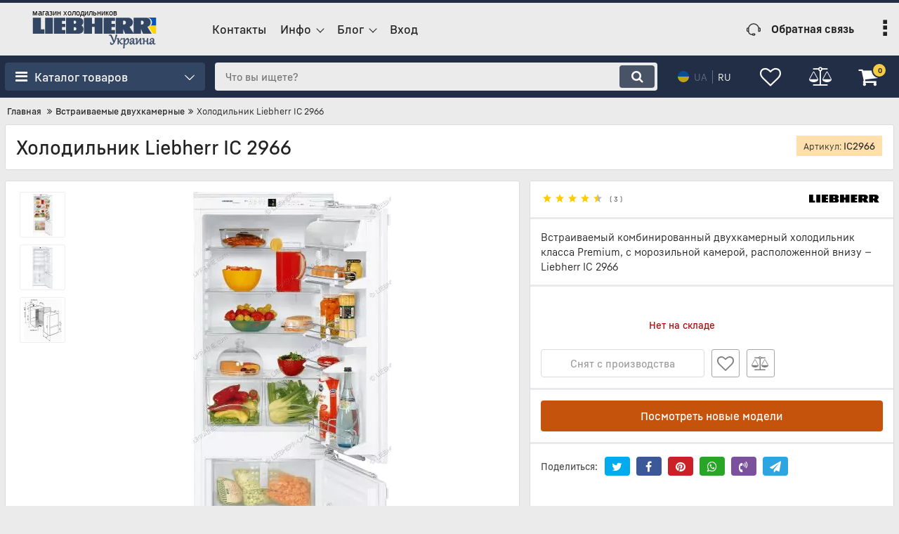

--- FILE ---
content_type: text/html; charset=utf-8
request_url: https://l-ukraine.com/Vstraivaemye-dvuhkamernye/Liebherr-IC-2966.html
body_size: 46463
content:

<!DOCTYPE html>
<html  lang="ru" prefix="og: http://ogp.me/ns#">
    <head>
                
    <base href="https://l-ukraine.com/">
<title>
    LIEBHERR IC 2966 | Официальный Сайт Дилера ЛИБХЕР в Украине
</title>
    <meta name="description" content="Холодильник Liebherr IC 2966: Купить с Официальной Гарантией и Доставкой до дверей в Фирменном Магазине Liebherr Украина! ✔ Киев ✔ Днепр ✔ Львов ✔ Одесса ✔ Харьков"/>
    <meta name="keywords" content="Холодильник Liebherr IC 2966"/>
<link href="https://l-ukraine.com/design/Liebherr/fonts/liebherrtext/Liebherrtext-Bold.woff2" rel="preload" as="font" crossorigin="anonymous" type="font/woff2">
<link href="https://l-ukraine.com/design/Liebherr/fonts/liebherrtext/Liebherrtext-Regular.woff2" rel="preload" as="font" crossorigin="anonymous" type="font/woff2">
<link href="https://l-ukraine.com/design/Liebherr/fonts/liebherrtext/Liebherrtext-Medium.woff2" rel="preload" as="font" crossorigin="anonymous" type="font/woff2">
<style>
    @font-face {
            font-family: 'Liebherrtext';
            font-display: swap;
            src: local('Liebherrtext Bold'), local('Liebherrtext-Bold'),
            url('https://l-ukraine.com/design/Liebherr/fonts/liebherrtext/Liebherrtext-Bold.woff2') format('woff2'),
            url('https://l-ukraine.com/design/Liebherr/fonts/liebherrtext/Liebherrtext-Bold.woff') format('woff');
            font-weight: 600;
            font-style: normal;
        }
        @font-face {
            font-family: 'Liebherrtext';
            font-display: swap;
            src: local('Liebherrtext Bold'), local('Liebherrtext-Bold'),
            url('https://l-ukraine.com/design/Liebherr/fonts/liebherrtext/Liebherrtext-Bold.woff2') format('woff2'),
            url('https://l-ukraine.com/design/Liebherr/fonts/liebherrtext/Liebherrtext-Bold.woff') format('woff');
            font-weight: bold;
            font-style: normal;
        }
        @font-face {
            font-family: 'Liebherrtext';
            font-display: swap;
            src: local('Liebherrtext Regular'), local('Liebherrtext-Regular'),
            url('https://l-ukraine.com/design/Liebherr/fonts/liebherrtext/Liebherrtext-Regular.woff2') format('woff2'),
            url('https://l-ukraine.com/design/Liebherr/fonts/liebherrtext/Liebherrtext-Regular.woff') format('woff');
            font-weight: normal;
            font-style: normal;
        }
        @font-face {
        font-family: 'Liebherrtext';
        font-display: swap;
        src: local('Liebherrtext Medium'), local('Liebherrtext-Medium'),
        url('https://l-ukraine.com/design/Liebherr/fonts/liebherrtext/Liebherrtext-Medium.woff2') format('woff2'),
        url('https://l-ukraine.com/design/Liebherr/fonts/liebherrtext/Liebherrtext-Medium.woff') format('woff');
        font-weight: 500;
        font-style: normal;
        }
</style>
<script src="https://ajax.googleapis.com/ajax/libs/jquery/3.4.1/jquery.min.js" integrity="sha512-bnIvzh6FU75ZKxp0GXLH9bewza/OIw6dLVh9ICg0gogclmYGguQJWl8U30WpbsGTqbIiAwxTsbe76DErLq5EDQ==" crossorigin="anonymous"></script>
<link rel="stylesheet" href="https://cdnjs.cloudflare.com/ajax/libs/fancybox/3.5.7/jquery.fancybox.min.css" integrity="sha512-H9jrZiiopUdsLpg94A333EfumgUBpO9MdbxStdeITo+KEIMaNfHNvwyjjDJb+ERPaRS6DpyRlKbvPUasNItRyw==" crossorigin="anonymous">
<link rel="stylesheet" href="https://cdnjs.cloudflare.com/ajax/libs/font-awesome/4.7.0/css/font-awesome.min.css" integrity="sha512-SfTiTlX6kk+qitfevl/7LibUOeJWlt9rbyDn92a1DqWOw9vWG2MFoays0sgObmWazO5BQPiFucnnEAjpAB+/Sw==" crossorigin="anonymous">
<script src="/common_js/5f1099fbb3ee583466f47e6703a80ee3.js" defer></script>
<link href="cache/css/Liebherr.head.9bd274028d396bd5a8c55a96dc65bbf8.css" type="text/css" rel="stylesheet">
<script src="cache/js/Liebherr.head.8753f85e8e868e3cefe6d878e437d7ca.js" defer></script>

    
    <script>
    const ut_tracker = {
            start: function(name) {
                performance.mark(name + ':start');
            },
            end: function(name) {
                performance.mark(name + ':end');
                performance.measure(name, name + ':start', name + ':end');
                console.log(name + ' duration: ' + performance.getEntriesByName(name)[0].duration);
            }
        }
</script>

        
<script type="application/ld+json">
    {
        "@context": "https://schema.org/",
        "@type": "WebSite",
        "name": "Liebherr Украина",
		"alternateName": ["LIEBHERR Украина", "Интернет магазин Liebherr Украина", "Либхер Украина", "Liebherr Ukraine", "Фирменный магазин Liebherr"],
        "url": "https://l-ukraine.com/",
        "potentialAction": {
        "@type": "SearchAction",
        "target": "https://l-ukraine.com/all-products?keyword={search_term_string}",
        "query-input": "required name=search_term_string"
        }
    }
</script>


        
<script type="application/ld+json">
    {
        "@context": "https://schema.org",
        "@type": "Organization",
        "name": "Liebherr Украина",
        "url": "https://l-ukraine.com/",
        "logo": "https://l-ukraine.com/files/images/logo_ru.svg"    }
</script>

<meta http-equiv="Content-Type" content="text/html; charset=UTF-8">
    <meta name="robots" content="index,follow">
<meta name="viewport" content="width=device-width, initial-scale=1.0">
<meta name="generator" content="OkayCMS 4.3.4">


        <meta property="og:url" content="https://l-ukraine.com/Vstraivaemye-dvuhkamernye/Liebherr-IC-2966.html">
    <meta property="og:site_name" content="Liebherr Украина">
    <meta property="og:type" content="website">
    <meta property="og:title" content="Холодильник Liebherr IC 2966">
    <meta property="og:description" content='Встраиваемый комбинированный двухкамерный холодильник класса Premium, с морозильной камерой, расположенной внизу — Liebherr IC 2966'>
    <meta property="og:image" content="https://l-ukraine.com/files/resized/products/_ic2966-1.330x300.jpg">
    <link rel="image_src" href="https://l-ukraine.com/files/resized/products/_ic2966-1.330x300.jpg">
    <meta name="twitter:card" content="product"/>
    <meta name="twitter:url" content="https://l-ukraine.com/Vstraivaemye-dvuhkamernye/Liebherr-IC-2966.html">
    <meta name="twitter:site" content="Liebherr Украина">
    <meta name="twitter:title" content="Холодильник Liebherr IC 2966">
    <meta name="twitter:description" content="Встраиваемый комбинированный двухкамерный холодильник класса Premium, с морозильной камерой, расположенной внизу — Liebherr IC 2966">
    <meta name="twitter:image" content="https://l-ukraine.com/files/resized/products/_ic2966-1.330x300.jpg">
    <meta name="twitter:data1" content="Цена">
    <meta name="twitter:label1" content="40788 UAH">
    <meta name="twitter:data2" content="Организация">
    <meta name="twitter:label2" content="Liebherr Украина">
        <link rel="canonical" href="https://l-ukraine.com/Vstraivaemye-dvuhkamernye/Liebherr-IC-2966.html">
            <link rel="alternate" hreflang="ru" href="https://l-ukraine.com/Vstraivaemye-dvuhkamernye/Liebherr-IC-2966.html">
                <link rel="alternate" hreflang="uk" href="https://l-ukraine.com/ua/Vstraivaemye-dvuhkamernye/Liebherr-IC-2966.html">
    <link rel="search" type="application/opensearchdescription+xml" title="https://l-ukraine.com Search" href="https://l-ukraine.com/opensearch.xml" />
<link rel="apple-touch-icon" sizes="180x180" href="/files/images/apple-touch-icon.png?v=25">
<link rel="icon" type="image/png" sizes="48x48" href="/files/images/favicon-48x48.png?v=25">
<link rel="icon" type="image/png" sizes="32x32" href="/files/images/favicon-32x32.png?v=25">
<link rel="icon" type="image/png" sizes="16x16" href="/files/images/favicon-16x16.png?v=25">
<link rel="manifest" href="/files/images/site.webmanifest?v=25">
<link rel="mask-icon" href="/files/images/safari-pinned-tab.svg?v=25" color="#324563">
<link rel="shortcut icon" href="/files/images/favicon.ico?v=25">
<meta name="apple-mobile-web-app-title" content="LIEBHERR">
<meta name="application-name" content="LIEBHERR">
<meta name="msapplication-TileColor" content="#2b5797">
<meta name="msapplication-config" content="/files/images/browserconfig.xml?v=25">
<meta name="theme-color" content="#212e45">
<script>
    ut_tracker.start('parsing:page');
</script>
    <script>
        ut_tracker.start('parsing:head:counters');
    </script>
            <script>(function(w,d,s,l,i){w[l]=w[l]||[];w[l].push({'gtm.start':
new Date().getTime(),event:'gtm.js'});var f=d.getElementsByTagName(s)[0],
j=d.createElement(s),dl=l!='dataLayer'?'&l='+l:'';j.async=true;j.src=
'https://www.googletagmanager.com/gtm.js?id='+i+dl;f.parentNode.insertBefore(j,f);
})(window,document,'script','dataLayer','GTM-PJ8QWBB');</script>
            <script type="text/javascript">
var Tawk_API=Tawk_API||{}, Tawk_LoadStart=new Date();
(function(){
var s1=document.createElement("script"),s0=document.getElementsByTagName("script")[0];
s1.async=true;
s1.src='https://embed.tawk.to/5c41e64151410568a1074319/default';
s1.charset='UTF-8';
s1.setAttribute('crossorigin','*');
s0.parentNode.insertBefore(s1,s0);
})();
</script>
        <script>
        ut_tracker.end('parsing:head:counters');
    </script>
    
    </head>
    <body class="d-flex flex-column other_page">
                                    <noscript><iframe src="https://www.googletagmanager.com/ns.html?id=GTM-PJ8QWBB"
height="0" width="0" style="display:none;visibility:hidden"></iframe></noscript>
                                                <header class="header">
                                    <div class="header__top hidden-md-down">
                        <div class="container">
                            <div class="f_row align-items-center flex-nowrap justify-content-between">
                                                                <div class="d-flex align-items-center f_col justify-content-end">
                                                                                                        </div>
                            </div>
                        </div>
                    </div>
                    <div class="header__center hidden-md-down" >
                        <div class="container">
                            <div class="f_row no_gutters flex-nowrap align-items-center justify-content-between">
                                                                <div class="fn_menu_switch menu_switcher"></div>
                                                                <div class="header__logo logo">
                                                                            <a class="logo__link " href="/" title="Liebherr Украина">
                                                                                            <?xml version="1.0" encoding="UTF-8" standalone="no"?>
<!-- Created with Inkscape (http://www.inkscape.org/) -->
<svg xmlns:rdf="http://www.w3.org/1999/02/22-rdf-syntax-ns#" xmlns="http://www.w3.org/2000/svg" height="94" viewBox="0 0 299.99225 94.000038" width="300" version="1.1" xmlns:cc="http://creativecommons.org/ns#" xmlns:dc="http://purl.org/dc/elements/1.1/">
 <title>Liebherr Украина</title>
 <metadata>
  <rdf:RDF>
   <cc:Work rdf:about="">
    <dc:format>image/svg+xml</dc:format>
    <dc:type rdf:resource="http://purl.org/dc/dcmitype/StillImage"/>
    <dc:title/>
   </cc:Work>
  </rdf:RDF>
 </metadata>
 <g fill-rule="evenodd" transform="matrix(2.14284 0 0 2.16321 -.00196111 -2201.26)">
  <path d="m114.39 1026.4h13.606c4.2649 0 5.8748 2.8422 5.8748 5.2927 0 4.1747-3.817 4.9235-3.817 4.9235l4.9468 7.782h-9.9501l-2.1385-5.1698 0.004 5.1698h-18.097l-2.1385-5.1698 0.004 5.1698h-8.5258v-17.997h13.606c4.2649 0 5.8789 2.8421 5.8789 5.2927 0 4.1747-3.821 4.9235-3.821 4.9235l4.5675 7.1819v-17.396zm-67.936 3.4254v3.4084h1.2306c0.64962 0 1.1338-0.3916 1.3598-0.8507 0.18158-0.3653 0.31069-1.0796-0.01616-1.7448-0.39138-0.8073-1.154-0.8049-1.3355-0.8137l-1.2387 0.0008zm-8.6751-3.427s12.403 0 14.526 0.001c4.047 0 5.0033 2.9941 5.0073 4.7543 0.01207 3.1617-2.2313 3.9376-2.2313 3.9376s2.4169 0.8992 2.4169 4.2698c0 5.2505-4.8782 5.0341-5.6368 5.0341h-14.082v-17.997zm55.532 17.999v-4.1336h-3.9461v-3.2806h3.9058v-3.5799h-3.9058v-3.466h3.9461v-3.5372h-12.972v17.997h12.972zm-23.14 0h9.018v-17.997h-9.018v6.8178h-2.9253v-6.8178h-9.2238v17.997h9.2238v-7.5638h2.9253v7.5638zm-33.199 0v-4.1336h-3.9502v-3.2806h3.9098v-3.5799h-3.9098v-3.466h3.9502v-3.5372h-12.976v17.997h12.976zm-22.995-17.997h8.8647v17.997h-8.8647v-17.997zm-0.88365 17.997v-4.968h-3.9461v-13.029h-9.1471v17.997h13.093zm89.43-14.573v4.2638h1.0814c1.1701 0 1.5857-0.5471 1.844-1.1212 0.20174-0.456 0.33893-1.2805 0-2.1252-0.18561-0.458-0.67383-1.0174-1.844-1.0174h-1.0814zm20.231 0v4.2638h1.0814c1.1701 0 1.5857-0.5471 1.844-1.1212 0.20175-0.456 0.33894-1.2805 0-2.1252-0.1856-0.458-0.67383-1.0174-1.844-1.0174h-1.0814zm-76.304 7.2711v3.6852h1.2428c0.64962 0 1.3154-0.4233 1.5615-0.9199 0.19368-0.3947 0.32279-1.1639-0.02015-1.8864-0.4519-0.9525-1.4485-0.8678-1.5454-0.8793l-1.2387 0.0002" class="ps00" fill="#324563"/>
  <g transform="matrix(.28009 0 0 .26626 -27.3 1023.2)">
   <path fill="#0057b8" d="m558.88 11.904c1.9745 0 3.7959 0.1667 5.4707 0.47656s3.2036 0.76366 4.5938 1.3359c1.3902 0.57228 2.6411 1.2635 3.7617 2.0508 1.1207 0.78726 2.1103 1.6702 2.9766 2.625 0.86629 0.95479 1.6093 1.9818 2.2363 3.0566 0.62704 1.0749 1.1381 2.1962 1.541 3.3438 0.40291 1.1475 0.69868 2.3214 0.89258 3.4941 0.19389 1.1727 0.28711 2.3456 0.28711 3.4961 0 1.9599-0.22085 3.7194-0.60742 5.2969-0.38656 1.5775-0.93888 2.9727-1.6016 4.207-0.66268 1.2343-1.4373 2.3059-2.2656 3.2363-0.41108 0.46172-0.856 0.78939-1.2871 1.1836h22.432v-33.803h-38.43z"/>
   <path fill="#ffd700" d="m574.88 45.707c-0.43758 0.40013-0.86155 0.86581-1.3066 1.2012-1.7671 1.3315-3.536 2.173-4.8613 2.6816-1.3254 0.50866-2.209 0.68555-2.209 0.68555l18.322 29.227h-30.357v0.0059h42.844v-33.801h-22.432z"/>
  </g>
 </g>
 <g transform="matrix(2.13839 0 0 2.16857 -60.8766 -158.884)" stroke="#324563" stroke-width=".5" fill="#324563">
  <path d="m117.26 109.53c-0.003 0.0427-0.006 0.0794-0.009 0.10986v0.10071c0 0.24719 0.0275 0.46845 0.0824 0.66376s0.14038 0.36011 0.25635 0.49438c0.11597 0.13428 0.26398 0.23652 0.44403 0.30671 0.18005 0.0702 0.3952 0.10528 0.64545 0.10528 0.15869 0 0.31281-0.0198 0.46234-0.0595s0.29449-0.10833 0.43488-0.20599c0.14343-0.0977 0.28381-0.22736 0.42114-0.3891 0.14038-0.16479 0.28076-0.37231 0.42114-0.62256-0.15869-0.40283-0.33112-0.82398-0.51727-1.2634-0.18311-0.4425-0.37232-0.88806-0.56763-1.3367-0.19531-0.45166-0.39368-0.89874-0.59509-1.3412-0.19837-0.44556-0.39215-0.86976-0.58136-1.2726-0.18616-0.40588-0.36469-0.7843-0.53559-1.1352-0.17089-0.35401-0.32501-0.66529-0.46234-0.93384-0.0824-0.15869-0.15869-0.29144-0.22888-0.39825-0.0671-0.10987-0.14191-0.19684-0.2243-0.26093-0.0793-0.0671-0.17243-0.11444-0.27924-0.1419-0.10681-0.0275-0.23956-0.0412-0.39825-0.0412-0.11597 0-0.23041 0.006-0.34333 0.0183-0.11597 0.009-0.24261 0.0259-0.37994 0.0503l-0.0503-0.40741c0.41503-0.10681 0.78735-0.19379 1.1169-0.26092 0.33264-0.0671 0.60882-0.10071 0.82855-0.10071 0.0519 0 0.10985 0.005 0.17395 0.0137 0.0641 0.009 0.12968 0.0305 0.19684 0.0641 0.0702 0.0335 0.14038 0.0839 0.21057 0.15106 0.0702 0.0671 0.13733 0.15869 0.20142 0.27466 0.0763 0.14343 0.16937 0.32959 0.27923 0.55847 0.11292 0.22583 0.23652 0.48065 0.37079 0.76447 0.13428 0.28381 0.27619 0.58899 0.42572 0.91552 0.14954 0.32349 0.3006 0.65765 0.45319 1.0025 0.15564 0.3418 0.30975 0.68512 0.46234 1.03 0.15259 0.34485 0.29755 0.67902 0.43488 1.0025 0.13733 0.32043 0.26397 0.62408 0.37994 0.91095 0.11902 0.28381 0.22125 0.53711 0.3067 0.75988 0.16175-0.40893 0.32502-0.85907 0.48981-1.3504s0.32806-1.03 0.48981-1.6159c0.16174-0.58593 0.32043-1.2207 0.47607-1.9043 0.15564-0.68665 0.30518-1.4282 0.44861-2.2247 0.0122-0.0702 0.0366-0.12818 0.0732-0.17395 0.0397-0.0489 0.0854-0.0885 0.13733-0.11902 0.0549-0.0305 0.11444-0.0519 0.17853-0.0641 0.0641-0.0122 0.12815-0.0183 0.19226-0.0183 0.12817 0 0.25635 0.0229 0.38452 0.0687 0.13123 0.0427 0.24567 0.0977 0.34332 0.1648-0.30517 1.0315-0.60425 2.002-0.89722 2.9114-0.29297 0.90637-0.57983 1.7426-0.86059 2.5085-0.27771 0.76294-0.54932 1.4496-0.81482 2.0599-0.26245 0.6073-0.5188 1.1276-0.76904 1.561-0.14954 0.26245-0.30976 0.50202-0.48065 0.71869-0.1709 0.21667-0.36011 0.40283-0.56763 0.55847s-0.4364 0.27619-0.68665 0.36164c-0.24719 0.0885-0.52185 0.13275-0.82397 0.13275-0.22888 0-0.44556-0.0168-0.65003-0.0504-0.20447-0.0305-0.38452-0.0717-0.54016-0.12359-0.15259-0.0489-0.27466-0.1038-0.36621-0.1648-0.0885-0.061-0.13275-0.12203-0.13275-0.1831 0-0.0946 0.002-0.22583 0.005-0.39368 0.006-0.16785 0.0121-0.354 0.0183-0.55847 0.009-0.20447 0.0183-0.41504 0.0275-0.63172 0.009-0.21973 0.0183-0.42572 0.0275-0.61798l0.14984 0.007z"/>
  <path d="m125.07 111.88c0.0213-0.28992 0.0412-0.60578 0.0595-0.94757 0.0213-0.3418 0.0396-0.68818 0.0549-1.0391 0.0183-0.354 0.0336-0.70342 0.0458-1.0483 0.0153-0.3479 0.0275-0.67139 0.0366-0.97046 0.009-0.30213 0.0168-0.57221 0.0229-0.81024 0.006-0.23804 0.009-0.42572 0.009-0.56305 0-0.0977-0.006-0.18616-0.0183-0.26551-0.009-0.0824-0.0305-0.15258-0.0641-0.21057-0.0305-0.058-0.0763-0.10225-0.13733-0.13275-0.0611-0.0336-0.14346-0.0504-0.24719-0.0504-0.0977 0-0.21972 0.0137-0.36621 0.0412-0.14343 0.0275-0.32501 0.0702-0.54474 0.12817l-0.0687-0.32959c0.50964-0.177 0.92773-0.3067 1.2543-0.3891 0.32654-0.0824 0.5539-0.1236 0.68207-0.1236 0.0824 0 0.15869 0.0122 0.22888 0.0366 0.0732 0.0213 0.1358 0.0595 0.18768 0.11445 0.0549 0.0519 0.0977 0.12358 0.12818 0.21514 0.0335 0.0885 0.0503 0.1999 0.0503 0.33417 0 0.0366-0.005 0.119-0.0137 0.24719-0.006 0.12513-0.0152 0.28535-0.0275 0.48066-0.009 0.19226-0.0213 0.41351-0.0366 0.66375-0.0153 0.24719-0.0321 0.51117-0.0504 0.79193-0.0153 0.28077-0.0305 0.57221-0.0458 0.87433-0.0153 0.30213-0.029 0.60425-0.0412 0.90638-0.009 0.29907-0.0183 0.59203-0.0275 0.8789-0.006 0.28687-0.009 0.55542-0.009 0.80567v0.24719c-0.36754 0.0535-0.74504 0.0826-1.0618 0.11451zm1.2588-3.2456 0.005-0.0549c0.36621-0.28686 0.68511-0.54321 0.95672-0.76904 0.27466-0.22888 0.50965-0.43335 0.70496-0.6134 0.19531-0.18311 0.35706-0.3479 0.48523-0.49439 0.12817-0.14648 0.22888-0.28076 0.30212-0.40283 0.0733-0.12512 0.1236-0.24261 0.15106-0.35248 0.0305-0.10986 0.0458-0.21972 0.0458-0.32959 0-0.13427-0.0153-0.26855-0.0458-0.40283l0.0137-0.0503c0.10376-0.0305 0.21057-0.0458 0.32043-0.0458 0.0855 0 0.16633 0.0122 0.24262 0.0366 0.0793 0.0244 0.14801 0.061 0.20599 0.10986 0.061 0.0458 0.1083 0.10531 0.14191 0.17853 0.0366 0.0733 0.0549 0.1587 0.0549 0.25635 0 0.0885-0.0153 0.17547-0.0458 0.26092-0.0275 0.0824-0.0778 0.17243-0.15106 0.27009-0.0732 0.0977-0.17242 0.20904-0.29755 0.33416-0.12512 0.12207-0.28381 0.26703-0.47607 0.43488s-0.42114 0.36316-0.68665 0.58594c-0.2655 0.22277-0.57678 0.48065-0.93383 0.77362 0.31433 0.43335 0.58441 0.80566 0.81024 1.1169 0.22888 0.30823 0.42572 0.56763 0.59051 0.7782 0.1648 0.21057 0.30518 0.37842 0.42115 0.50354s0.2182 0.22125 0.3067 0.28839c0.0915 0.0671 0.17548 0.11139 0.25177 0.13275 0.0794 0.0183 0.1648 0.0275 0.25635 0.0275 0.13733 0 0.2716-0.0168 0.40283-0.0504s0.27466-0.0794 0.4303-0.13733l0.087 0.24262c-0.15564 0.10986-0.31586 0.20752-0.48065 0.29297-0.16175 0.0824-0.31739 0.15258-0.46692 0.21057-0.14953 0.058-0.28839 0.10225-0.41657 0.13275-0.12512 0.0305-0.2304 0.0458-0.31585 0.0458-0.0794 0-0.16022-0.0168-0.24262-0.0504-0.0794-0.0305-0.16785-0.087-0.2655-0.16937-0.0946-0.0824-0.20294-0.19379-0.32501-0.33417-0.12207-0.14343-0.26703-0.32501-0.43488-0.54474-0.16479-0.21973-0.35705-0.48065-0.57678-0.78277-0.21973-0.30518-0.47607-0.66224-0.76904-1.0712l-0.25635-0.35706z"/>
  <path d="m130.46 105.66c0.3418-0.10376 0.63324-0.18768 0.87433-0.25177 0.24109-0.0641 0.4425-0.11442 0.60425-0.15106 0.16479-0.0366 0.29297-0.061 0.38452-0.0732 0.0946-0.0153 0.1648-0.0229 0.21057-0.0229 0.0763 0 0.14801 0.0122 0.21515 0.0366 0.0671 0.0213 0.12512 0.0595 0.17395 0.11444 0.0519 0.0549 0.0915 0.1297 0.11902 0.2243 0.0275 0.0915 0.0412 0.206 0.0412 0.34333 0 0.0458-0.003 0.13583-0.009 0.27008-0.003 0.13427-0.011 0.32043-0.0229 0.55847-0.0122 0.23499-0.029 0.5249-0.0504 0.86975-0.0183 0.3418-0.0427 0.74463-0.0732 1.2085l0.0549 0.005c0.23803-0.59204 0.49438-1.1154 0.76904-1.5701 0.27771-0.45776 0.55848-0.84228 0.84229-1.1536 0.28686-0.31128 0.5722-0.54627 0.85601-0.70496 0.28381-0.16174 0.5539-0.24261 0.81025-0.24261 0.20752 0 0.39062 0.0397 0.54931 0.11902 0.15869 0.0763 0.29602 0.18005 0.41199 0.31128 0.11902 0.12817 0.2182 0.27771 0.29755 0.44861 0.0793 0.16785 0.14343 0.34485 0.19226 0.531 0.0488 0.18311 0.0839 0.36926 0.10528 0.55847 0.0213 0.18921 0.032 0.36622 0.032 0.53101 0 0.44861-0.0458 0.86822-0.13733 1.2588-0.0916 0.39063-0.21668 0.74921-0.37537 1.0757-0.15869 0.32349-0.34638 0.61341-0.56305 0.86976s-0.45166 0.47302-0.70495 0.65002c-0.25025 0.17395-0.51423 0.3067-0.79194 0.39825-0.27465 0.0946-0.55084 0.14191-0.82855 0.14191-0.29602 0-0.58441-0.0534-0.86517-0.16022-0.28076-0.10681-0.54474-0.28381-0.79193-0.531-0.0336 0.76599-0.0672 1.5564-0.10071 2.3712-0.0336 0.81787-0.0519 1.6708-0.0549 2.5589l-0.96131 0.10987-0.0961-0.005c0.0458-0.57068 0.0885-1.1704 0.12818-1.799 0.0397-0.62561 0.0763-1.2543 0.10986-1.886 0.0336-0.63171 0.0641-1.2528 0.0916-1.8631 0.0275-0.6134 0.0504-1.1887 0.0687-1.7258 0.0183-0.53711 0.0321-1.0239 0.0412-1.4603 0.0122-0.43945 0.0183-0.80261 0.0183-1.0895 0-0.11597-0.006-0.21667-0.0183-0.30212-0.0122-0.0885-0.0366-0.16175-0.0733-0.21973-0.0336-0.058-0.0839-0.10072-0.15106-0.12817-0.0671-0.0305-0.15564-0.0458-0.2655-0.0458-0.11291 0-0.25024 0.0122-0.41199 0.0366-0.16174 0.0244-0.35705 0.0656-0.58594 0.1236l-0.0804-0.33484zm2.3712 5.1636c0.2594 0.21972 0.51727 0.38146 0.77362 0.48522 0.2594 0.10376 0.5188 0.15564 0.77819 0.15564 0.3418 0 0.65613-0.0717 0.943-0.21514 0.28991-0.14649 0.53863-0.36316 0.74615-0.65003 0.21057-0.28687 0.37384-0.64087 0.48981-1.062 0.11902-0.42419 0.17853-0.91553 0.17853-1.474 0-0.20752-0.0168-0.42114-0.0504-0.64087-0.0305-0.21973-0.0809-0.41809-0.15106-0.59509-0.0671-0.18005-0.15717-0.32654-0.27008-0.43945-0.10986-0.11597-0.24414-0.17396-0.40283-0.17396-0.18616 0-0.37079 0.0488-0.55389 0.14649-0.18311 0.0946-0.36164 0.22431-0.53559 0.3891-0.1709 0.16174-0.33569 0.35247-0.49438 0.5722s-0.30823 0.45319-0.44861 0.70038c-0.14038 0.24414-0.26855 0.49744-0.38452 0.75989-0.11597 0.2594-0.2182 0.5127-0.3067 0.75989-0.0855 0.24719-0.15565 0.48065-0.21058 0.70038-0.0519 0.21973-0.0854 0.41351-0.1007 0.58136z"/>
  <path d="m142.63 107.06q0-0.36164-0.11902-0.62714t-0.31128-0.43487q-0.19226-0.16938-0.43488-0.25177-0.24261-0.0824-0.48523-0.0824-0.32501 0-0.54931 0.0687-0.22431 0.0687-0.36621 0.18769-0.13733 0.11901-0.20142 0.28381-0.0595 0.16022-0.0595 0.3479 0 0.21973 0.0778 0.44403 0.0824 0.21973 0.23804 0.4303l-0.0183 0.0504q-0.26093 0.12818-0.52643 0.12818-0.15564 0-0.29297-0.0458-0.13275-0.0503-0.23346-0.14191-0.0961-0.0915-0.15564-0.2243-0.0549-0.13275-0.0549-0.29755 0-0.27008 0.12817-0.50811 0.13275-0.23804 0.3479-0.43488t0.49897-0.35248q0.28381-0.15564 0.58593-0.26092 0.30213-0.10987 0.60425-0.1648 0.3067-0.0595 0.56763-0.0595 0.48065 0 0.8194 0.12818 0.34332 0.12817 0.55389 0.37536 0.21515 0.24262 0.31128 0.59052 0.10071 0.3479 0.10071 0.78735 0 0.30212-0.0275 0.66376-0.0229 0.36163-0.0549 0.75989-0.032 0.39367-0.0595 0.81482-0.0229 0.42114-0.0229 0.8377 0 0.65918 0.24262 0.99335 0.24719 0.32959 0.64544 0.32959 0.35248 0 0.78736-0.26093l0.13275 0.19684q-0.3067 0.3067-0.66834 0.46692-0.36163 0.16022-0.75988 0.16022-0.29755 0-0.54932-0.10071t-0.43488-0.29755q-0.1831-0.20141-0.28381-0.50354-0.10071-0.30212-0.10071-0.70037 0-0.11902 0.005-0.23804 0.009-0.11902 0.032-0.25177h-0.0275q-0.19684 0.39368-0.45777 0.7782-0.25634 0.37994-0.56762 0.68207-0.3067 0.29754-0.65918 0.48065-0.3479 0.18768-0.73242 0.18768-0.31586 0-0.57679-0.10986-0.26092-0.10987-0.44861-0.30213-0.1831-0.19226-0.28839-0.45318-0.1007-0.26551-0.1007-0.57679 0-0.40283 0.14648-0.73242 0.15106-0.32959 0.41199-0.59051 0.2655-0.26093 0.63171-0.44861 0.36621-0.19226 0.79651-0.31586 0.4303-0.12817 0.91095-0.18768 0.48065-0.0641 0.97961-0.0641 0.032-0.28839 0.0504-0.55847 0.0229-0.27008 0.0229-0.59509zm-2.8107 3.1448q0 0.17853 0.0366 0.34333 0.0412 0.16021 0.12359 0.28381 0.087 0.1236 0.21515 0.19684 0.13275 0.0687 0.31586 0.0687 0.20599 0 0.42572-0.0961t0.4303-0.2655q0.21515-0.16937 0.40741-0.40283 0.19684-0.23804 0.35248-0.51728 0.15564-0.27923 0.25634-0.58593 0.10529-0.31128 0.13733-0.63629-0.33874 0.009-0.67291 0.0458-0.33417 0.032-0.63629 0.10529-0.29755 0.0732-0.5539 0.19226-0.25634 0.11902-0.44403 0.29755-0.1831 0.17395-0.28839 0.41656-0.10528 0.23804-0.10528 0.55389z"/>
  <path d="m146.17 111.88-0.0732-0.005q0.0458-0.66376 0.0916-1.3916 0.0458-0.72785 0.0824-1.4374 0.0412-0.70953 0.0641-1.3641 0.0229-0.65918 0.0229-1.1856 0-0.34333-0.10071-0.49897-0.0961-0.16021-0.36163-0.16021-0.15564 0-0.37079 0.0412t-0.54474 0.12817l-0.0687-0.32959q0.34333-0.1236 0.65003-0.21973 0.3067-0.0961 0.55389-0.16021 0.25177-0.0641 0.43946-0.0961 0.18768-0.0366 0.28839-0.0366 0.12817 0 0.23803 0.0366 0.10987 0.0366 0.18769 0.11902 0.0778 0.0824 0.11902 0.21515 0.0458 0.13275 0.0458 0.32959 0 0.18769-0.0183 0.48065-0.0137 0.2884-0.0412 0.65918-0.0229 0.36621-0.0549 0.80109t-0.0687 0.91095q-0.032 0.47607-0.0687 0.97961-0.032 0.50354-0.0595 1.0117l0.0366 0.009q0.81482-1.3916 1.6571-2.7283 0.84686-1.3367 1.7258-2.6642l1.03-0.12817 0.0732 0.005q-0.0275 0.26093-0.0595 0.59968-0.0275 0.33416-0.0549 0.70495-0.0275 0.36621-0.0549 0.75989-0.0229 0.3891-0.0412 0.76446-0.0183 0.37079-0.032 0.71412-0.009 0.33874-0.009 0.6134 0 0.57678 0.0275 0.93841 0.032 0.35706 0.10529 0.56305 0.0732 0.20142 0.19226 0.27466 0.11902 0.0732 0.29755 0.0732 0.21972 0 0.46692-0.0687 0.25177-0.0687 0.51269-0.18768l0.0961 0.23346q-0.16479 0.13275-0.40283 0.27008t-0.50812 0.25177q-0.2655 0.11444-0.53558 0.1831-0.27008 0.0732-0.49439 0.0732-0.23346 0-0.37994-0.14648-0.14648-0.14191-0.22888-0.41657-0.0824-0.27465-0.11444-0.67291-0.032-0.40283-0.032-0.91553 0-0.16937 0.005-0.41656 0.009-0.25177 0.0183-0.55389 0.0137-0.30213 0.032-0.6363 0.0183-0.33874 0.0412-0.67749 0.0275-0.34332 0.0549-0.66833 0.032-0.32959 0.0687-0.6134l-0.0366-0.009q-0.88349 1.355-1.7304 2.7283-0.84686 1.3733-1.6892 2.7969l-0.98877 0.11902z"/>
  <path d="m154.35 106.5q0-0.14649-0.0183-0.26551-0.0137-0.12359-0.0641-0.21057-0.0458-0.087-0.13733-0.13275-0.0916-0.0504-0.24719-0.0504-0.14649 0-0.36621 0.0412-0.21515 0.0412-0.54474 0.12817l-0.0687-0.32959q0.77362-0.2655 1.2634-0.3891 0.48981-0.1236 0.68207-0.1236 0.11902 0 0.2243 0.0366 0.10529 0.032 0.18311 0.11445 0.0824 0.0778 0.12817 0.21514 0.0458 0.13276 0.0458 0.32959 0 0.0595-0.0137 0.27009-0.009 0.21057-0.032 0.52642-0.0183 0.31128-0.0412 0.70038-0.0229 0.38452-0.0458 0.79651 0.40741-0.0183 0.79651-0.032 0.38909-0.0137 0.76904-0.0183 0.37994-0.009 0.75989-0.0137 0.37994-0.009 0.77362-0.0137 0.0137-0.5722 0.0366-1.1764 0.0275-0.60883 0.0732-1.3138 0.009-0.12818 0.0687-0.206 0.0595-0.0824 0.14191-0.12359 0.087-0.0458 0.18311-0.0595 0.0961-0.0183 0.1831-0.0183 0.15564 0 0.28839 0.0366 0.13733 0.032 0.27466 0.10071-0.0687 0.531-0.12359 1.0528-0.0504 0.52185-0.087 1.0071-0.032 0.48523-0.0504 0.92011-0.0183 0.43487-0.0183 0.79193 0 0.48065 0.0137 0.82855 0.0137 0.34332 0.0458 0.58136 0.032 0.23346 0.0824 0.37537 0.0549 0.13733 0.1236 0.21515 0.0732 0.0732 0.16479 0.0961 0.0961 0.0229 0.21515 0.0229 0.21973 0 0.45777-0.0641 0.23803-0.0687 0.49896-0.18769l0.087 0.23804q-0.16479 0.13275-0.41656 0.27008-0.25177 0.13275-0.52643 0.24719-0.27008 0.10987-0.531 0.17853-0.25635 0.0732-0.43488 0.0732-0.12817 0-0.23346-0.0229t-0.19226-0.10529q-0.0824-0.0778-0.14649-0.23804-0.0641-0.16479-0.10986-0.43945-0.0412-0.27924-0.0641-0.6958-0.0183-0.41657-0.0183-1.0071v-0.41199q0-0.11444 0-0.22888 0-0.11902 0.005-0.24261-0.78277 0-1.5381 0.0229-0.75531 0.0229-1.5793 0.0687-0.0366 0.72326-0.0595 1.506-0.0229 0.7782-0.0275 1.593l-0.98877 0.11902-0.0733-0.005q0.032-0.44403 0.0595-0.96588 0.032-0.52643 0.0549-1.062 0.0275-0.54017 0.0458-1.062 0.0229-0.52642 0.0366-0.97503t0.0229-0.79193q0.009-0.34333 0.009-0.52185z"/>
  <path d="m165.3 107.06q0-0.36164-0.11902-0.62714-0.11901-0.2655-0.31127-0.43487-0.19227-0.16938-0.43488-0.25177-0.24261-0.0824-0.48523-0.0824-0.32501 0-0.54932 0.0687-0.2243 0.0687-0.36621 0.18769-0.13733 0.11901-0.20141 0.28381-0.0595 0.16022-0.0595 0.3479 0 0.21973 0.0778 0.44403 0.0824 0.21973 0.23803 0.4303l-0.0183 0.0504q-0.26092 0.12818-0.52642 0.12818-0.15564 0-0.29297-0.0458-0.13275-0.0503-0.23346-0.14191-0.0961-0.0915-0.15564-0.2243-0.0549-0.13275-0.0549-0.29755 0-0.27008 0.12817-0.50811 0.13275-0.23804 0.3479-0.43488t0.49896-0.35248q0.28382-0.15564 0.58594-0.26092 0.30212-0.10987 0.60425-0.1648 0.3067-0.0595 0.56763-0.0595 0.48065 0 0.81939 0.12818 0.34333 0.12817 0.5539 0.37536 0.21515 0.24262 0.31128 0.59052 0.1007 0.3479 0.1007 0.78735 0 0.30212-0.0275 0.66376-0.0229 0.36163-0.0549 0.75989-0.032 0.39367-0.0595 0.81482-0.0229 0.42114-0.0229 0.8377 0 0.65918 0.24261 0.99335 0.2472 0.32959 0.64545 0.32959 0.35248 0 0.78735-0.26093l0.13276 0.19684q-0.30671 0.3067-0.66834 0.46692t-0.75989 0.16022q-0.29754 0-0.54931-0.10071t-0.43488-0.29755q-0.1831-0.20141-0.28381-0.50354-0.10071-0.30212-0.10071-0.70037 0-0.11902 0.005-0.23804 0.009-0.11902 0.032-0.25177h-0.0275q-0.19683 0.39368-0.45776 0.7782-0.25635 0.37994-0.56763 0.68207-0.3067 0.29754-0.65918 0.48065-0.3479 0.18768-0.73242 0.18768-0.31585 0-0.57678-0.10986-0.26092-0.10987-0.44861-0.30213-0.1831-0.19226-0.28839-0.45318-0.10071-0.26551-0.10071-0.57679 0-0.40283 0.14649-0.73242 0.15106-0.32959 0.41198-0.59051 0.26551-0.26093 0.63172-0.44861 0.36621-0.19226 0.79651-0.31586 0.43029-0.12817 0.91095-0.18768 0.48065-0.0641 0.97961-0.0641 0.032-0.28839 0.0504-0.55847 0.0229-0.27008 0.0229-0.59509zm-2.8107 3.1448q0 0.17853 0.0366 0.34333 0.0412 0.16021 0.12359 0.28381 0.087 0.1236 0.21515 0.19684 0.13275 0.0687 0.31586 0.0687 0.20599 0 0.42572-0.0961 0.21972-0.0961 0.4303-0.2655 0.21514-0.16937 0.40741-0.40283 0.19683-0.23804 0.35247-0.51728 0.15564-0.27923 0.25635-0.58593 0.10529-0.31128 0.13733-0.63629-0.33875 0.009-0.67291 0.0458-0.33417 0.032-0.63629 0.10529-0.29755 0.0732-0.5539 0.19226-0.25635 0.11902-0.44403 0.29755-0.1831 0.17395-0.28839 0.41656-0.10529 0.23804-0.10529 0.55389z"/>
 </g>
 <text font-size="18.5878px" transform="scale(.999374 1.00063)" style="word-spacing:0px;letter-spacing:0px" line-height="125%" y="14.121978" x="-1.029533" font-family="sans-serif" xml:space="preserve" fill="#000000"><tspan font-size="18.5878px" y="14.121978" x="-1.029533" font-family="sans-serif" line-height="125%" fill="#000000">магазин холодильников</tspan></text>
</svg>

                                                                    </a>
                                                                    </div>
                                                                <div class="header__menu d-flex flex-wrap">
                                        
    
        <ul class="fn_menu_list menu_group__list menu_group__list--1 menu_group--header">
                                        <li class="menu_group__item menu_group__item--1 ">
            <a class="menu_group__link"  href="/contact" >
                <span>Контакты</span>
            </a>
            
        
        </li>
                                <li class="menu_group__item menu_group__item--1 menu_eventer">
            <a class="menu_group__link"  >
                <span>Инфо</span>
            </a>
            
        <ul class="fn_menu_list menu_group__list menu_group__list--2 menu_group--header">
                        <li class="menu_group__item menu_group__item--2 ">
            <a class="menu_group__link"  href="/rules" >
                <span>Условия работы</span>
            </a>
            
        
        </li>
                                <li class="menu_group__item menu_group__item--2 ">
            <a class="menu_group__link"  href="/service" >
                <span>Сервисные центры</span>
            </a>
            
        
        </li>
                                <li class="menu_group__item menu_group__item--2 ">
            <a class="menu_group__link"  href="/faq" >
                <span>FAQ (Частые вопросы)</span>
            </a>
            
        
        </li>
                                <li class="menu_group__item menu_group__item--2 ">
            <a class="menu_group__link"  href="/policies" >
                <span>Условия использования сайта</span>
            </a>
            
        
        </li>
                    </ul>
        
        </li>
                                <li class="menu_group__item menu_group__item--1 menu_eventer">
            <a class="menu_group__link"  href="/all-posts" >
                <span>Блог</span>
            </a>
            
        <ul class="fn_menu_list menu_group__list menu_group__list--2 menu_group--header">
                        <li class="menu_group__item menu_group__item--2 ">
            <a class="menu_group__link"  href="/news" >
                <span>Акции и новости</span>
            </a>
            
        
        </li>
                                <li class="menu_group__item menu_group__item--2 ">
            <a class="menu_group__link"  href="/blog" >
                <span>Статьи и советы</span>
            </a>
            
        
        </li>
                    </ul>
        
        </li>
                    </ul>
        

                      
                        <!-- User account -->
					<ul class="fn_menu_list menu_group__list menu_group__list--1 menu_group--header">
						<li class="menu_group__item menu_group__item--1 ">
				
							<a class="menu_group__link" href="javascript:;" onclick="document.location.href = '/user/login'" title="войдите в личный кабинет">                      
							<span class="account__login" data-language="breadcrumbs_enter">Вход</span>	
		  
						  
							</a>
                      </li>
                    </ul>                                           </div>
                                                                <div class="header-contact">
                                    <div class="header-contact__inner ">
                                                                                    <div class="header-contact__item header-contact--phone help">
                                                <a class="d-flex align-items-center header-contact__section" href="">
                                                    <svg viewBox="0 0 235.129 235.129" width="20px" height="20px"><path fill="currentColor" d="M212.027,84.433l-3.954,0.003c-10.912-40.466-48.044-69.228-90.549-69.228c-42.253,0-79.347,28.769-90.44,69.236l-3.987-0.003C10.361,84.441,0,94.802,0,107.538v25.941c0,12.734,10.361,23.094,23.097,23.094h2.874c3.697,29.087,28.603,51.648,58.681,51.648h5.515c2.926,6.87,9.744,11.699,17.669,11.699h19.455c10.585,0,19.197-8.611,19.197-19.195c0-10.586-8.612-19.199-19.197-19.199h-19.455c-7.923,0-14.739,4.828-17.666,11.695h-5.519c-24.347,0-44.154-19.805-44.154-44.148V92.785c7.758-36.299,40.035-62.576,77.027-62.576c37.237,0,69.551,26.267,77.108,62.548v56.31c0,4.142,3.358,7.5,7.5,7.5h9.9c12.735,0,23.096-10.36,23.096-23.095V107.53C235.129,94.795,224.768,84.433,212.027,84.433zM107.836,196.526h19.455c2.314,0,4.197,1.884,4.197,4.199c0,2.314-1.883,4.195-4.197,4.195h-19.455c-2.313,0-4.195-1.882-4.195-4.195C103.641,198.41,105.522,196.526,107.836,196.526z M15,133.479v-25.941c0-4.464,3.632-8.097,8.09-8.097l2.407,0.002v42.129h-2.4C18.632,141.573,15,137.942,15,133.479z M220.129,133.471c0,4.463-3.632,8.095-8.096,8.095h-2.4V99.435l2.4-0.002c4.464,0,8.096,3.632,8.096,8.097V133.471z"/></svg>                                                    <span>
                                                        Обратная связь
                                                    </span>
                                                </a>
                                            </div>
                                                                                            <div class="header-contact__item header-contact--phone">
                                                    <a class="d-flex align-items-center header-contact__section phone_0" href="tel:0679980801">
                                                                                                                <span>
                                                            067-998-08-01
                                                        </span>
                                                    </a>
                                                </div>
                                                                                            <div class="header-contact__item header-contact--phone">
                                                    <a class="d-flex align-items-center header-contact__section phone_1" href="tel:0500484438">
                                                                                                                <span>
                                                            050-048-44-38
                                                        </span>
                                                    </a>
                                                </div>
                                                                                            <div class="header-contact__item header-contact--phone">
                                                    <a class="d-flex align-items-center header-contact__section phone_2" href="tel:0931632903">
                                                                                                                <span>
                                                            093-163-29-03
                                                        </span>
                                                    </a>
                                                </div>
                                                                                            <div class="header-contact__item header-contact--phone">
                                                    <a class="d-flex align-items-center header-contact__section phone_3" href="tel:0800339301">
                                                                                                                <span>
                                                            0-800-33-93-01
                                                        </span>
                                                    </a>
                                                </div>
                                                                                                                            <div class="header-contact__item header-contact--phone">
                                            <a class="d-flex align-items-center header-contact__section phone_viber" href="viber://chat?number=%2B380931632903">
                                                                                                <span>
                                                    Чат Viber
                                                </span>
                                            </a>
                                        </div>
                                        <div class="header-contact__item header-contact--phone">
                                            <a class="d-flex align-items-center header-contact__section phone_tg" href="tg://resolve?domain=LiebherrUkraine">
                                                <span>
                                                    Чат Telegram
                                                </span>
                                            </a>
                                        </div>
                                                                                <div class="header-contact__item header-contact--email">
                                            <a class="fn_callback d-flex align-items-center header-contact__section callback" href="#fn_callback" data-language="index_back_call">
                                                <svg viewBox="0 0 235.129 235.129" width="20px" height="20px"><path fill="currentColor" d="M212.027,84.433l-3.954,0.003c-10.912-40.466-48.044-69.228-90.549-69.228c-42.253,0-79.347,28.769-90.44,69.236l-3.987-0.003C10.361,84.441,0,94.802,0,107.538v25.941c0,12.734,10.361,23.094,23.097,23.094h2.874c3.697,29.087,28.603,51.648,58.681,51.648h5.515c2.926,6.87,9.744,11.699,17.669,11.699h19.455c10.585,0,19.197-8.611,19.197-19.195c0-10.586-8.612-19.199-19.197-19.199h-19.455c-7.923,0-14.739,4.828-17.666,11.695h-5.519c-24.347,0-44.154-19.805-44.154-44.148V92.785c7.758-36.299,40.035-62.576,77.027-62.576c37.237,0,69.551,26.267,77.108,62.548v56.31c0,4.142,3.358,7.5,7.5,7.5h9.9c12.735,0,23.096-10.36,23.096-23.095V107.53C235.129,94.795,224.768,84.433,212.027,84.433zM107.836,196.526h19.455c2.314,0,4.197,1.884,4.197,4.199c0,2.314-1.883,4.195-4.197,4.195h-19.455c-2.313,0-4.195-1.882-4.195-4.195C103.641,198.41,105.522,196.526,107.836,196.526z M15,133.479v-25.941c0-4.464,3.632-8.097,8.09-8.097l2.407,0.002v42.129h-2.4C18.632,141.573,15,137.942,15,133.479z M220.129,133.471c0,4.463-3.632,8.095-8.096,8.095h-2.4V99.435l2.4-0.002c4.464,0,8.096,3.632,8.096,8.097V133.471z"/></svg>                                                <span>
                                                    Обратный звонок
                                                </span>
                                            </a>
                                        </div>
                                                                            </div>
                                </div>
                            </div>
                        </div>
                    </div>
                                <div class="header__bottom">
                    <div class="fn_header__sticky " data-margin-top="0" data-sticky-for="991" data-sticky-class="is-sticky">
                        <div class="container">
                            <div class="header__bottom_panel f_row no_gutters flex-nowrap align-content-stretch justify-content-between">
                                                                <div class="fn_menu_switch menu_switcher hidden-lg-up">
                                    <div class="menu_switcher__heading d-flex align-items-center">
                                        <i class="fa fa-lg fa-bars catalog_icon"></i>
                                                                            </div>
                                </div>
                                <div class="logon hidden-lg-up d-flex align-items-center">
                                    <a class="header__bottom logon__link d-flex align-items-center" href="/">
                                        <img src="/files/images/logo-lukraine-mob.svg?v=016" alt="LIEBHERR">
                                    </a>
                                </div>
                                                                                                                                    <div class="fn_catalog_switch button--blick catalog_button d-lg-flex hidden-md-down ">
                                        <div class="catalog_button__heading d-flex align-items-center ">
                                            <i class="fa fa-bars catalog_icon"></i>
                                            <span class="" data-language="index_categories">
                                                Каталог товаров
                                            </span>
                                            <span class="catalog_button__arrow">
                                                <svg class="arrow_right" width="24" height="24" viewBox="0 0 24 24"><path fill="currentColor" d="M16.462 12l-9.805-10.188c-0.368-0.371-0.368-0.971 0-1.344 0.368-0.371 0.962-0.371 1.33 0l10.751 10.858c0.368 0.372 0.368 0.973 0 1.344l-10.751 10.858c-0.368 0.372-0.962 0.371-1.33 0-0.368-0.369-0.368-0.971 0-1.344l9.805-10.184z"></path></svg>                                            </span>
                                        </div>
                                    </div>
                                                                                                    <form id="fn_search" class="fn_search_mob search d-md-flex" action="/all-products">
                                    <input class="fn_search search__input" type="text" name="keyword" value="" aria-label="search" data-language="index_search" placeholder="Что вы ищете?"/>
                                    <button class="search__button d-flex align-items-center justify-content-center" aria-label="search" type="submit"></button>
                                </form>
                                <div class="header_informers d-flex align-items-center">
                                                                        <div class="fn_search_toggle header_informers__item d-flex align-items-center justify-content-center hidden-md-up">
                                        <svg viewBox="0 0 512 512" width="30px" height="30px"><path fill="currentColor" d="M495,466.2L377.2,348.4c29.2-35.6,46.8-81.2,46.8-130.9C424,103.5,331.5,11,217.5,11C103.4,11,11,103.5,11,217.5   S103.4,424,217.5,424c49.7,0,95.2-17.5,130.8-46.7L466.1,495c8,8,20.9,8,28.9,0C503,487.1,503,474.1,495,466.2z M217.5,382.9   C126.2,382.9,52,308.7,52,217.5S126.2,52,217.5,52C308.7,52,383,126.3,383,217.5S308.7,382.9,217.5,382.9z"/></svg>                                    </div>
                                    <!-- Languages -->
<div class="header_informers__item d-flex align-items-center justify-content-center hidden-md-down">
    <div class="header_informers__link d-flex align-items-center langflex inactive">
        <svg width="16" height="16" viewBox="0 0 16 16" fill="none"><path d="M16 8C16 3.58172 12.4183 0 8 0C3.58172 0 0 3.58172 0 8H16Z" fill="#005BBB"/><path d="M0 8C-3.86258e-07 12.4183 3.58172 16 8 16C12.4183 16 16 12.4183 16 8L0 8Z" fill="#FFD500"/></svg>                                    <a class="navlang active lang_ru" href="https://l-ukraine.com/Vstraivaemye-dvuhkamernye/Liebherr-IC-2966.html" data-href_lang="ru">
                    ru
                </a>
                                                                <a class="navlang lang_ua" href="https://l-ukraine.com/ua/Vstraivaemye-dvuhkamernye/Liebherr-IC-2966.html" data-href_lang="ua">
                    ua
                </a>
                                        </div>
</div>							
							
                                                                <div id="wishlist" class="header_informers__item d-flex align-items-center justify-content-center">
                                        <!-- Информер избранного (отдаётся аяксом) -->
    <span class="header_informers__link d-flex align-items-center">
        <i class="d-flex align-items-center fa fa-heart-o"></i>
            </span>
                                    </div>
                                                                        <div id="comparison" class="header_informers__item d-flex align-items-center justify-content-center">
                                        <!-- Сomparison informer (given by Ajax) -->
    <div class="header_informers__link d-flex align-items-center">
        <i class="d-flex align-items-center fa fa-balance-scale"></i>
    </div>
                                    </div>
                                                                        <div id="cart_informer" class="header_informers__item d-flex align-items-center justify-content-center">
                                        <!-- Cart informer (given by Ajax) -->
    <div class="header_informers__link d-flex align-items-center">
        <i class="d-flex align-items-center fa fa-shopping-cart"></i>
        <span class="cart_counter">0</span>
            </div>
                                    </div>
                                </div>
                                                                                                    <nav class="fn_catalog_menu categories_nav hidden-md-down ">
                                        <!-- Desktop categories template -->


            <div class="level_1 categories_nav__menu">
            <ul class="fn_category_scroll categories_menu ">
                                                                                        <li class="categories_menu__item">
                                <a class="categories_menu__link d-flex align-items-center d-flex align-items-center" href="/Dvuhkamernye-holodilniki/" data-category="70">
                                                                                                                                                                        <span class="categories_menu__icon lazy" data-bg="url(https://l-ukraine.com/files/resized/categories/cat_0009_bitmap.28x28.png)" ></span>
                                                                                                                                                            <span class="d-flex align-items-center categories_menu__name">Двухкамерные холодильники</span>
                                </a>
                            </li>
                                                                                                                                    <li class="categories_menu__item">
                                <a class="categories_menu__link d-flex align-items-center d-flex align-items-center selected" href="/Vstraivaemye-dvuhkamernye/" data-category="79">
                                                                                                                                                                        <span class="categories_menu__icon lazy" data-bg="url(https://l-ukraine.com/files/resized/categories/cat_0005_bitmap.28x28.png)" ></span>
                                                                                                                                                            <span class="d-flex align-items-center categories_menu__name">Встраиваемые двухкамерные</span>
                                </a>
                            </li>
                                                                                                                                    <li class="categories_menu__item">
                                <a class="categories_menu__link d-flex align-items-center d-flex align-items-center" href="/Odnokamernye-holodilniki/" data-category="76">
                                                                                                                                                                        <span class="categories_menu__icon lazy" data-bg="url(https://l-ukraine.com/files/resized/categories/cat_0008_bitmap.28x28.png)" ></span>
                                                                                                                                                            <span class="d-flex align-items-center categories_menu__name">Однокамерные холодильники</span>
                                </a>
                            </li>
                                                                                                                                    <li class="categories_menu__item">
                                <a class="categories_menu__link d-flex align-items-center d-flex align-items-center" href="/Vstraivaemye-odnokamernye/" data-category="77">
                                                                                                                                                                        <span class="categories_menu__icon lazy" data-bg="url(https://l-ukraine.com/files/resized/categories/cat_0004_bitmap.28x28.png)" ></span>
                                                                                                                                                            <span class="d-flex align-items-center categories_menu__name">Встраиваемые однокамерные</span>
                                </a>
                            </li>
                                                                                                                                    <li class="categories_menu__item">
                                <a class="categories_menu__link d-flex align-items-center d-flex align-items-center" href="/Holodilniki-Side-By-Side/" data-category="72">
                                                                                                                                                                        <span class="categories_menu__icon lazy" data-bg="url(https://l-ukraine.com/files/resized/categories/cat_0007_bitmap.28x28.png)" ></span>
                                                                                                                                                            <span class="d-flex align-items-center categories_menu__name">Холодильники Side By Side</span>
                                </a>
                            </li>
                                                                                                                                    <li class="categories_menu__item">
                                <a class="categories_menu__link d-flex align-items-center d-flex align-items-center" href="/Vstraivaemye-Side-By-Side/" data-category="73">
                                                                                                                                                                        <span class="categories_menu__icon lazy" data-bg="url(https://l-ukraine.com/files/resized/categories/cat_0006_bitmap.28x28.png)" ></span>
                                                                                                                                                            <span class="d-flex align-items-center categories_menu__name">Встраиваемые Side By Side</span>
                                </a>
                            </li>
                                                                                                                                    <li class="categories_menu__item">
                                <a class="categories_menu__link d-flex align-items-center d-flex align-items-center" href="/Morozilnye-kamery/" data-category="71">
                                                                                                                                                                        <span class="categories_menu__icon lazy" data-bg="url(https://l-ukraine.com/files/resized/categories/cat_0003_bitmap.28x28.png)" ></span>
                                                                                                                                                            <span class="d-flex align-items-center categories_menu__name">Морозильные камеры</span>
                                </a>
                            </li>
                                                                                                                                    <li class="categories_menu__item">
                                <a class="categories_menu__link d-flex align-items-center d-flex align-items-center" href="/Morozilnye-lari/" data-category="75">
                                                                                                                                                                        <span class="categories_menu__icon lazy" data-bg="url(https://l-ukraine.com/files/resized/categories/cat_0002_bitmap.28x28.png)" ></span>
                                                                                                                                                            <span class="d-flex align-items-center categories_menu__name">Морозильные лари</span>
                                </a>
                            </li>
                                                                                                                                    <li class="categories_menu__item">
                                <a class="categories_menu__link d-flex align-items-center d-flex align-items-center" href="/Vinnye-shkafy/" data-category="74">
                                                                                                                                                                        <span class="categories_menu__icon lazy" data-bg="url(https://l-ukraine.com/files/resized/categories/cat_0001_bitmap.28x28.png)" ></span>
                                                                                                                                                            <span class="d-flex align-items-center categories_menu__name">Винные шкафы</span>
                                </a>
                            </li>
                                                                                                                                    <li class="categories_menu__item">
                                <a class="categories_menu__link d-flex align-items-center d-flex align-items-center" href="/Professionalnaya-tehnika/" data-category="78">
                                                                                                                                                                        <span class="categories_menu__icon lazy" data-bg="url(https://l-ukraine.com/files/resized/categories/cat_0000_bitmap.28x28.png)" ></span>
                                                                                                                                                            <span class="d-flex align-items-center categories_menu__name">Профессиональная техника</span>
                                </a>
                            </li>
                                                                                                                                    <li class="categories_menu__item">
                                <a class="categories_menu__link d-flex align-items-center d-flex align-items-center" href="/accessories/" data-category="81">
                                                                                                                                                                        <span class="categories_menu__icon lazy" data-bg="url(https://l-ukraine.com/files/resized/categories/cat_0010_bitmap.28x28.png)" ></span>
                                                                                                                                                            <span class="d-flex align-items-center categories_menu__name">Аксессуары</span>
                                </a>
                            </li>
                                                                        </ul>
        </div>
    
                                    </nav>
                                                            </div>
                        </div>
                    </div>
                </div>
            </header>
                        <div class="main">
                                                                <div class="container">
                    <!-- Breadcrumb navigation -->

    <ol itemscope itemtype="https://schema.org/BreadcrumbList" class="breadcrumbs d-flex flex-wrap align-items-center">
                <li itemprop="itemListElement" itemscope
            itemtype="https://schema.org/ListItem" class="d-inline-flex align-items-center breadcrumbs__item">
            <a itemprop="item" href="/">
                <span itemprop="name" data-language="breadcrumb_home" title="Главная">Главная</span>
            </a>
            <meta itemprop="position" content="1" />
        </li>

                                                                <li itemprop="itemListElement" itemscope
                        itemtype="https://schema.org/ListItem" class="d-inline-flex align-items-center breadcrumbs__item">
                        <a itemprop="item" href="/Vstraivaemye-dvuhkamernye/">
                            <span itemprop="name">Встраиваемые двухкамерные</span>
                        </a>
                        <meta itemprop="position" content="2" />
                    </li>
                                        <li itemprop="itemListElement" itemscope
                itemtype="https://schema.org/ListItem" class="d-inline-flex align-items-center breadcrumbs__item">
                <span itemprop="name">Холодильник Liebherr IC 2966</span>
                <meta itemprop="position" content="3" />
            </li>

                    </ol>
                    <div class="fn_ajax_content">
                        <div class="fn_product block" itemscope itemtype="http://schema.org/Product">
        <div class="block__header block__header--boxed block__header--border  block__header--promo">
        <h1 class="block__heading">
            <span data-product="1203" itemprop="name">
                Холодильник Liebherr IC 2966
            </span>
        </h1>
        <div class="block__header_promo product-page__sku">
            <span data-language="product_sku">
                Артикул:
            </span>
            <span class="fn_sku sku_nubmer" itemprop = "sku">
                IC2966
            </span>
        </div>
    </div>
    <div class="fn_transfer f_row flex-column flex-lg-row align-items-lg-stretch">
        <div class="block product-page__gallery f_col f_col-lg-7 f_col-xl-7">
            <div class="block--boxed block--border boxed--stretch d-md-flex justify-content-between">
                                                        <div class="gallery_image product-page__image  f_row justify-content-center">
                        <div class="product-page__img swiper-container gallery-top">
                            <div class="swiper-wrapper">
                                                                    <a href="https://l-ukraine.com/files/resized/products/_ic2966-1.1800x1800w.jpg" data-fancybox="we2" class="swiper-slide">
                                        <picture>
                                                                                            <source type="image/webp" srcset="https://l-ukraine.com/files/resized/products/_ic2966-1.600x600.jpg.webp">
                                                                                        <source srcset="https://l-ukraine.com/files/resized/products/_ic2966-1.600x600.jpg">
                                            <img  itemprop="image"  src="https://l-ukraine.com/files/resized/products/_ic2966-1.600x600.jpg" alt="Холодильник Liebherr IC 2966" title="Холодильник Liebherr IC 2966"/>
                                        </picture>
                                    </a>
                                                                    <a href="https://l-ukraine.com/files/resized/products/_ic2966-2.1800x1800w.jpg" data-fancybox="we2" class="swiper-slide">
                                        <picture>
                                                                                            <source type="image/webp" srcset="https://l-ukraine.com/files/resized/products/_ic2966-2.600x600.jpg.webp">
                                                                                        <source srcset="https://l-ukraine.com/files/resized/products/_ic2966-2.600x600.jpg">
                                            <img  src="https://l-ukraine.com/files/resized/products/_ic2966-2.600x600.jpg" alt="Холодильник Liebherr IC 2966" title="Холодильник Liebherr IC 2966"/>
                                        </picture>
                                    </a>
                                                                    <a href="https://l-ukraine.com/files/resized/products/_icus2914-b-in.1800x1800w.png" data-fancybox="we2" class="swiper-slide">
                                        <picture>
                                                                                            <source type="image/webp" srcset="https://l-ukraine.com/files/resized/products/_icus2914-b-in.600x600.png.webp">
                                                                                        <source srcset="https://l-ukraine.com/files/resized/products/_icus2914-b-in.600x600.png">
                                            <img  src="https://l-ukraine.com/files/resized/products/_icus2914-b-in.600x600.png" alt="Холодильник Liebherr IC 2966" title="Холодильник Liebherr IC 2966"/>
                                        </picture>
                                    </a>
                                                            </div>
                                                            <div class="swiper-button-next"></div>
                                <div class="swiper-button-prev"></div>
                                                    </div>
                                            </div>
                                                                <div class="product-page__images swiper-container gallery-thumbs d-md-flex justify-content-center justify-content-md-start flex-md-column hidden-sm-down">
                            <div class="swiper-wrapper">
                                                                                                    <div class="swiper-slide product-page__images-item">
                                        <picture>
                                                                                            <source type="image/webp" data-srcset="https://l-ukraine.com/files/resized/products/_ic2966-1.60x60.jpg.webp">
                                                                                        <source data-srcset="https://l-ukraine.com/files/resized/products/_ic2966-1.60x60.jpg">
                                            <img class="lazy" data-src="https://l-ukraine.com/files/resized/products/_ic2966-1.60x60.jpg" src="https://l-ukraine.com/design/Liebherr/images/xloading.gif" alt="Холодильник Liebherr IC 2966" title="Холодильник Liebherr IC 2966"/>
                                        </picture>
                                    </div>
                                                                    <div class="swiper-slide product-page__images-item">
                                        <picture>
                                                                                            <source type="image/webp" data-srcset="https://l-ukraine.com/files/resized/products/_ic2966-2.60x60.jpg.webp">
                                                                                        <source data-srcset="https://l-ukraine.com/files/resized/products/_ic2966-2.60x60.jpg">
                                            <img class="lazy" data-src="https://l-ukraine.com/files/resized/products/_ic2966-2.60x60.jpg" src="https://l-ukraine.com/design/Liebherr/images/xloading.gif" alt="Холодильник Liebherr IC 2966" title="Холодильник Liebherr IC 2966"/>
                                        </picture>
                                    </div>
                                                                    <div class="swiper-slide product-page__images-item">
                                        <picture>
                                                                                            <source type="image/webp" data-srcset="https://l-ukraine.com/files/resized/products/_icus2914-b-in.60x60.png.webp">
                                                                                        <source data-srcset="https://l-ukraine.com/files/resized/products/_icus2914-b-in.60x60.png">
                                            <img class="lazy" data-src="https://l-ukraine.com/files/resized/products/_icus2914-b-in.60x60.png" src="https://l-ukraine.com/design/Liebherr/images/xloading.gif" alt="Холодильник Liebherr IC 2966" title="Холодильник Liebherr IC 2966"/>
                                        </picture>
                                    </div>
                                                            </div>
                                                    </div>
                                                    </div>
        </div>
        <div class="block product-page__details f_col f_col-lg-5 f_col-xl-5">
            <div class="block--border boxed--stretch details_boxed">
                <div class="details_boxed__item details_boxed__item--one">
                                        <div class="d-flex justify-content-between align-items-start">
                        <div class="details_boxed__rating">
                                                        <div id="product_1203" class="product__rating fn_rating" data-rating_post_url="/ajax/rating"  itemprop="aggregateRating" itemscope itemtype="http://schema.org/AggregateRating">
                                <span class="rating_starOff">
                                    <span class="rating_starOn" style="width:81px;"></span>
                                </span>
                                                                                                    <span class="rating_text">
                                        (
                                        <span itemprop="reviewCount">
                                            3
                                        </span>
                                        )
                                    </span>
                                    <span class="rating_text hidden">
                                        (
                                        <span itemprop="ratingValue">
                                            4.5
                                        </span>
                                        )
                                    </span>
                                                                        <span class="rating_text hidden" itemprop="bestRating" style="display:none;">
                                        5
                                    </span>
                                                                </div>
                        </div>
                                                                                                            <div class="details_boxed__brand clearfix">
                                                                        <img class="brand_img" src="https://l-ukraine.com/files/resized/brands/logo_ci_liebherr_fl.120x65.svg" alt="Liebherr" title="Liebherr">
                                    <span class="hidden" itemprop="brand" itemtype="https://schema.org/Brand" itemscope>
                                        <meta itemprop="name" content="Liebherr" />
                                    </span>
                                                                    </div>
                                                                            </div>
                                                        </div>
                <div class="details_boxed__item">
                    Встраиваемый комбинированный двухкамерный холодильник класса Premium, с морозильной камерой, расположенной внизу — Liebherr IC 2966
                </div>
                <div class="details_boxed__item">
                    <form class="fn_variants" action="/cart">
                                                <div class="details_boxed__select">
                            <div class="details_boxed__title  hidden" data-language="product_variant">
                                Вариант:
                            </div>
                            <select name="variant" class="fn_variant variant_select  hidden ">
                                                                    <option selected value="1261" data-price="40 788" data-stock="-2" data-sku="IC2966" >
                                                                                    IC 2966                                    </option>
                                                            </select>
                            <div class="dropDownSelect2"></div>
                        </div>
                        <div class="details_boxed__offer" itemprop="offers" itemscope="" itemtype="http://schema.org/Offer">
                                                        <span class="hidden">
                                <link itemprop="url" href="https://l-ukraine.com/Vstraivaemye-dvuhkamernye/Liebherr-IC-2966.html" />
                                <time itemprop="priceValidUntil" datetime="20220906"></time>
                                                                    <link itemprop="availability" href="http://schema.org/OutOfStock" />
                                                                <link itemprop="itemCondition" href="https://schema.org/NewCondition" />
                                <span itemprop="seller" itemscope itemtype="http://schema.org/Organization">
                                    <span itemprop="name">
                                        Liebherr Украина
                                    </span>
                                </span>
                            </span>
                            <div class="d-flex flex-wrap align-items-center details_boxed__price_amount">
                                <div class="d-flex align-items-center details_boxed__prices hidden_box">
                                                                        <div class="d-flex align-items-center details_boxed__old_price  hidden-xs-up">
                                        <span class="fn_old_price">
                                            0
                                        </span>
                                        <span class="currency">
                                            грн
                                        </span>
                                    </div>
                                                                        <div class="d-flex align-items-center details_boxed__price ">
                                        <span class="fn_price" itemprop="price" content="40788">
                                            40 788
                                        </span>
                                        <span class="currency" itemprop="priceCurrency" content="UAH">
                                            грн
                                        </span>
                                    </div>
                                    <div class="fn_discount_label details_boxed_pct hidden-xs-up">
                                                                            </div>
                                </div>
                                                                <div class="d-flex align-items-center details_boxed__available">
                                    <div class="available__no_stock d-flex align-items-center icon icon-highlight-off fn_not_stock" data-language="product_out_of_stock">
                                        Нет на складе
                                    </div>
                                    <div class="available__in_stock d-flex align-items-center icon icon-check-circle-outline fn_in_stock hidden-xs-up" data-language="product_in_stock">
                                        Наличие уточняйте
                                                                            </div>
                                </div>
                                                            </div>
                            <div class="d-flex align-items-center details_boxed__buttons">
                                                                                                    <p class="fn_not_preorder ">
                                        <span class="product-page__button product-page__out_stock" data-language="product_discontinued">
                                            Снят с производства
                                        </span>
                                    </p>
                                                                                                <div class="fn_is_stock  hidden-xs-up">
                                    <button class="product-page__button button--blick" type="submit" data-language="product_add_cart" onclick="dataLayer.push({'event':'add_to_cart','ecommerce':{'items':[{'id':'1261','google_business_vertical':'retail','item_id':'1261','price':'40788','item_name':'Холодильник Liebherr IC 2966','item_category':'Встраиваемые двухкамерные'}]}});">
                                        Купить
                                    </button>
                                </div>
                                <div class="d-flex align-items-center details_boxed__other">
                                    <a class="fn_fast_order_button fast_order_button fa fa-rocket fn_is_stock"
   href="#fast_order" style="display: none"    title="Быстрый заказ" data-language="fast_order" data-name="Холодильник Liebherr IC 2966">Быстрый заказ
</a>

                                                                                                                <a href="#" data-id="1203" class="fn_wishlist product-page__wishlist" title="В избранное" data-result-text="Из избранного" data-language="product_add_favorite">
                                            <i class="fa fa-heart-o"></i>
                                        </a>
                                                                                                                                                    <a class="fn_comparison product-page__compare" href="#" data-id="1203" title="В сравнение" data-result-text="Из сравнения" data-language="product_add_comparison">
                                            <i class="fa fa-balance-scale"></i>
                                        </a>
                                                                    </div>
                            </div>
                        </div>
                    </form>
                </div>
                                    <div class="details_boxed__item">
                        <a class="button button-link" href="/Vstraivaemye-dvuhkamernye/Liebherr-IC-2966.html#toNew">
                            Посмотреть новые модели
                        </a>
                    </div>
                                                                <div class="details_boxed__item details_boxed__share">
                    <div class="share">
                        <div class="share__text">
                            <span data-language="product_share">
                                Поделиться:
                            </span>
                        </div>
                        <div class="fn_share jssocials share__icons"></div>
                    </div>
                </div>
            </div>
        </div>
    </div>
    <div id="fn_products_tab" class="product-page__tabs">
        <div class="block--border tabs">
            <div class="tabs__navigation hidden-sm-down">
                                                                    <a class="tabs__link" href="#features">
                        <span data-language="product_features">
                            Характеристики
                        </span>
                    </a>
                                                
                <a id="fn_tab_comments" class="tabs__link" href="#comments" >
                    <span data-language="product_comments">
                        Отзывы и вопросы
                    </span>
                                    </a>
            </div>
            <!--appendBefore+remove-->
            <!--appendBefore-->
                        <div class="tabs__content">
                                				
                                    <div id="features" class="tab">
                        <div class="fn_switch mobile_tab_navigation active hidden-md-up">
                            <div class="mobile_tab_title">
                                <svg width="20px" height="20px" viewBox="0 0 428.703 428.703"><path fill="currentColor" d="M45.292,56.132C20.316,56.132,0,76.449,0,101.424c0,24.976,20.316,45.295,45.292,45.295c24.974,0,45.292-20.319,45.292-45.295C90.584,76.45,70.266,56.132,45.292,56.132z M45.292,124.872c-12.927,0-23.444-10.52-23.444-23.447c0-12.927,10.518-23.443,23.444-23.443c12.926,0,23.444,10.517,23.444,23.443C68.737,114.352,58.219,124.872,45.292,124.872z"/><path fill="currentColor" d="M127.252,118.775h284.102c9.584,0,17.35-7.77,17.35-17.35c0-9.582-7.766-17.35-17.35-17.35H127.252c-9.579,0-17.35,7.768-17.35,17.35C109.903,111.005,117.673,118.775,127.252,118.775z"/><path fill="currentColor" d="M45.292,169.06C20.316,169.06,0,189.376,0,214.352c0,24.976,20.316,45.292,45.292,45.292c24.974,0,45.292-20.316,45.292-45.292C90.584,189.376,70.266,169.06,45.292,169.06z M45.292,237.796c-12.927,0-23.444-10.518-23.444-23.444s10.518-23.443,23.444-23.443c12.926,0,23.444,10.517,23.444,23.443C68.737,227.28,58.219,237.796,45.292,237.796z"/><path fill="currentColor" d="M411.354,197.001H127.252c-9.579,0-17.35,7.769-17.35,17.35s7.771,17.351,17.35,17.351h284.102c9.584,0,17.35-7.77,17.35-17.351S420.938,197.001,411.354,197.001z"/><path fill="currentColor" d="M45.292,281.984C20.316,281.984,0,302.305,0,327.279c0,24.976,20.316,45.292,45.292,45.292c24.974,0,45.292-20.316,45.292-45.292C90.584,302.305,70.266,281.984,45.292,281.984z M45.292,350.724c-12.927,0-23.444-10.517-23.444-23.444c0-12.927,10.518-23.446,23.444-23.446c12.926,0,23.444,10.52,23.444,23.446C68.736,340.207,58.219,350.724,45.292,350.724z"/><path fill="currentColor" d="M411.354,309.928H127.252c-9.579,0-17.35,7.77-17.35,17.351s7.771,17.351,17.35,17.351h284.102c9.584,0,17.35-7.77,17.35-17.351S420.938,309.928,411.354,309.928z"/></svg>                                <span data-language="product_features">
                                    Характеристики
                                </span>
                            </div>
                        </div>
                        <div class="features_groups mobile_tab__content">
                                                            <div class="feature_group">
                                    Основные данные
                                </div>
                                <ul class="d-sm-flex flex-sm-wrap features">
                                                                                                                        <li class="f_col-sm-12 features__item">
                                                <div class="d-flex justify-content-start features__wrap">
                                                    <div class="features__name">
                                                        <span>
                                                            Серия:
                                                        </span>
                                                                                                            </div>
                                                    <div class="features__value">
                                                                                                                                                            Premium
                                                                                                                                                                                                                                        </div>
                                                </div>
                                            </li>
                                                                                                                                                                <li class="f_col-sm-12 features__item">
                                                <div class="d-flex justify-content-start features__wrap">
                                                    <div class="features__name">
                                                        <span>
                                                            Габариты:
                                                        </span>
                                                                                                            </div>
                                                    <div class="features__value">
                                                                                                                                                            157.4 x 56 x 55 см.
                                                                                                                                                                                                                                        </div>
                                                </div>
                                            </li>
                                                                                                                                                                <li class="f_col-sm-12 features__item">
                                                <div class="d-flex justify-content-start features__wrap">
                                                    <div class="features__name">
                                                        <span>
                                                            Объем:
                                                        </span>
                                                                                                            </div>
                                                    <div class="features__value">
                                                                                                                                                            247 л.
                                                                                                                                                                                                                                        </div>
                                                </div>
                                            </li>
                                                                                                                                                                <li class="f_col-sm-12 features__item">
                                                <div class="d-flex justify-content-start features__wrap">
                                                    <div class="features__name">
                                                        <span>
                                                            Камера свежести:
                                                        </span>
                                                                                                            </div>
                                                    <div class="features__value">
                                                                                                                                                            —
                                                                                                                                                                                                                                        </div>
                                                </div>
                                            </li>
                                                                                                                                                                <li class="f_col-sm-12 features__item">
                                                <div class="d-flex justify-content-start features__wrap">
                                                    <div class="features__name">
                                                        <span>
                                                            Система VarioTemp:
                                                        </span>
                                                                                                                    <span title="Благодаря VarioTemp Вы получите большую свободу при хранении продуктов в холодильнике с морозильной камерой. Потому что Вы сможете установить температуру в морозильной камере от -2 °C до +14 °C с точностью до градуса – и использовать ее в качестве дополнительной зоны охлаждения. Например, краткосрочно для напитков и закусок на вечеринках – или на постоянной основе, например, в качестве пространства для хранения картофеля как в обычном погребе." style="margin-left: 10px; cursor: pointer; background: lightgreen; padding: 5px; border-radius: 5px;">
                                                                i
                                                            </span>
                                                                                                            </div>
                                                    <div class="features__value">
                                                                                                                                                            —
                                                                                                                                                                                                                                        </div>
                                                </div>
                                            </li>
                                                                                                                                                                <li class="f_col-sm-12 features__item">
                                                <div class="d-flex justify-content-start features__wrap">
                                                    <div class="features__name">
                                                        <span>
                                                            Количество температурных зон:
                                                        </span>
                                                                                                            </div>
                                                    <div class="features__value">
                                                                                                                                                            2
                                                                                                                                                                                                                                        </div>
                                                </div>
                                            </li>
                                                                                                                                                                <li class="f_col-sm-12 features__item">
                                                <div class="d-flex justify-content-start features__wrap">
                                                    <div class="features__name">
                                                        <span>
                                                            NoFrost в морозильной камере:
                                                        </span>
                                                                                                            </div>
                                                    <div class="features__value">
                                                                                                                                                            —
                                                                                                                                                                                                                                        </div>
                                                </div>
                                            </li>
                                                                                                                                                                <li class="f_col-sm-12 features__item">
                                                <div class="d-flex justify-content-start features__wrap">
                                                    <div class="features__name">
                                                        <span>
                                                            Крепление двери:
                                                        </span>
                                                                                                            </div>
                                                    <div class="features__value">
                                                                                                                                                            door-on-door (жесткое)
                                                                                                                                                                                                                                        </div>
                                                </div>
                                            </li>
                                                                                                                                                                <li class="f_col-sm-12 features__item">
                                                <div class="d-flex justify-content-start features__wrap">
                                                    <div class="features__name">
                                                        <span>
                                                            Морозильное отделение:
                                                        </span>
                                                                                                            </div>
                                                    <div class="features__value">
                                                                                                                                                            внизу
                                                                                                                                                                                                                                        </div>
                                                </div>
                                            </li>
                                                                                                                                                                <li class="f_col-sm-12 features__item">
                                                <div class="d-flex justify-content-start features__wrap">
                                                    <div class="features__name">
                                                        <span>
                                                            Ледогенератор:
                                                        </span>
                                                                                                            </div>
                                                    <div class="features__value">
                                                                                                                                                            —
                                                                                                                                                                                                                                        </div>
                                                </div>
                                            </li>
                                                                                                                                                                <li class="f_col-sm-12 features__item">
                                                <div class="d-flex justify-content-start features__wrap">
                                                    <div class="features__name">
                                                        <span>
                                                            Доводчик дверей (SoftSystem):
                                                        </span>
                                                                                                            </div>
                                                    <div class="features__value">
                                                                                                                                                            ✔
                                                                                                                                                                                                                                        </div>
                                                </div>
                                            </li>
                                                                                                                                                                <li class="f_col-sm-12 features__item">
                                                <div class="d-flex justify-content-start features__wrap">
                                                    <div class="features__name">
                                                        <span>
                                                            Класс энергопотребления*:
                                                        </span>
                                                                                                            </div>
                                                    <div class="features__value">
                                                                                                                                                            — (A++)
                                                                                                                                                                                                                                        </div>
                                                </div>
                                            </li>
                                                                                                                                                                <li class="f_col-sm-12 features__item">
                                                <div class="d-flex justify-content-start features__wrap">
                                                    <div class="features__name">
                                                        <span>
                                                            Производство:
                                                        </span>
                                                                                                            </div>
                                                    <div class="features__value">
                                                                                                                                                            Германия
                                                                                                                                                                                                                                        </div>
                                                </div>
                                            </li>
                                                                                                                                                                <li class="f_col-sm-12 features__item">
                                                <div class="d-flex justify-content-start features__wrap">
                                                    <div class="features__name">
                                                        <span>
                                                            Гарантия от производителя, мес:
                                                        </span>
                                                                                                            </div>
                                                    <div class="features__value">
                                                                                                                                                            36
                                                                                                                                                                                                                                        </div>
                                                </div>
                                            </li>
                                                                                                                                                                                                                                                                                                                                                                                                                                                                                                                                                                                                                                                                                                                                                                                                                                                                                                                                                                                                                                                                                                                                        </ul>
                                                            <div class="feature_group">
                                    Дополнительная информация
                                </div>
                                <ul class="d-sm-flex flex-sm-wrap features">
                                                                                                                                                                                                                                                                                                                                                                                                                                                                                                                                                                                                                                                                                                                                                                                                                                                                                                                                                                                                                                                                                                                                                                                                                                <li class="f_col-sm-12 features__item">
                                                <div class="d-flex justify-content-start features__wrap">
                                                    <div class="features__name">
                                                        <span>
                                                            Объем холодильного отделения, л:
                                                        </span>
                                                                                                            </div>
                                                    <div class="features__value">
                                                                                                                                                            190
                                                                                                                                                                                                                                        </div>
                                                </div>
                                            </li>
                                                                                                                                                                <li class="f_col-sm-12 features__item">
                                                <div class="d-flex justify-content-start features__wrap">
                                                    <div class="features__name">
                                                        <span>
                                                            Объем морозильного отделения, л:
                                                        </span>
                                                                                                            </div>
                                                    <div class="features__value">
                                                                                                                                                            57
                                                                                                                                                                                                                                        </div>
                                                </div>
                                            </li>
                                                                                                                                                                <li class="f_col-sm-12 features__item">
                                                <div class="d-flex justify-content-start features__wrap">
                                                    <div class="features__name">
                                                        <span>
                                                            Способ управления:
                                                        </span>
                                                                                                            </div>
                                                    <div class="features__value">
                                                                                                                                                            кнопочное с цифровым дисплеем
                                                                                                                                                                                                                                        </div>
                                                </div>
                                            </li>
                                                                                                                                                                <li class="f_col-sm-12 features__item">
                                                <div class="d-flex justify-content-start features__wrap">
                                                    <div class="features__name">
                                                        <span>
                                                            Метод оттаивания морозильной камеры:
                                                        </span>
                                                                                                            </div>
                                                    <div class="features__value">
                                                                                                                                                            ручной
                                                                                                                                                                                                                                        </div>
                                                </div>
                                            </li>
                                                                                                                                                                <li class="f_col-sm-12 features__item">
                                                <div class="d-flex justify-content-start features__wrap">
                                                    <div class="features__name">
                                                        <span>
                                                            Тип освещения:
                                                        </span>
                                                                                                            </div>
                                                    <div class="features__value">
                                                                                                                                                            светодиодное (LED)
                                                                                                                                                                                                                                        </div>
                                                </div>
                                            </li>
                                                                                                                                                                <li class="f_col-sm-12 features__item">
                                                <div class="d-flex justify-content-start features__wrap">
                                                    <div class="features__name">
                                                        <span>
                                                            Вентилятор:
                                                        </span>
                                                                                                            </div>
                                                    <div class="features__value">
                                                                                                                                                            —
                                                                                                                                                                                                                                        </div>
                                                </div>
                                            </li>
                                                                                                                                                                <li class="f_col-sm-12 features__item">
                                                <div class="d-flex justify-content-start features__wrap">
                                                    <div class="features__name">
                                                        <span>
                                                            Тип дверных полок:
                                                        </span>
                                                                                                            </div>
                                                    <div class="features__value">
                                                                                                                                                            закаленное стекло с обрамлением из нерж.стали
                                                                                                                                                                                                                                        </div>
                                                </div>
                                            </li>
                                                                                                                                                                <li class="f_col-sm-12 features__item">
                                                <div class="d-flex justify-content-start features__wrap">
                                                    <div class="features__name">
                                                        <span>
                                                            Климатические классы:
                                                        </span>
                                                                                                            </div>
                                                    <div class="features__value">
                                                                                                                                                            SN-T
                                                                                                                                                                                                                                        </div>
                                                </div>
                                            </li>
                                                                                                                                                                <li class="f_col-sm-12 features__item">
                                                <div class="d-flex justify-content-start features__wrap">
                                                    <div class="features__name">
                                                        <span>
                                                            Количество компрессоров:
                                                        </span>
                                                                                                            </div>
                                                    <div class="features__value">
                                                                                                                                                            1
                                                                                                                                                                                                                                        </div>
                                                </div>
                                            </li>
                                                                                                                                                                <li class="f_col-sm-12 features__item">
                                                <div class="d-flex justify-content-start features__wrap">
                                                    <div class="features__name">
                                                        <span>
                                                            Количество контуров охлаждения:
                                                        </span>
                                                                                                            </div>
                                                    <div class="features__value">
                                                                                                                                                            2
                                                                                                                                                                                                                                        </div>
                                                </div>
                                            </li>
                                                                                                                                                                <li class="f_col-sm-12 features__item">
                                                <div class="d-flex justify-content-start features__wrap">
                                                    <div class="features__name">
                                                        <span>
                                                            Потребление энергии за 365 дней, кВт/ч:
                                                        </span>
                                                                                                            </div>
                                                    <div class="features__value">
                                                                                                                                                            215
                                                                                                                                                                                                                                        </div>
                                                </div>
                                            </li>
                                                                                                                                                                                                                                            <li class="f_col-sm-12 features__item">
                                                <div class="d-flex justify-content-start features__wrap">
                                                    <div class="features__name">
                                                        <span>
                                                            GTIN:
                                                        </span>
                                                                                                            </div>
                                                    <div class="features__value">
                                                                                                                                                            0
                                                                                                                                                                                                                                        </div>
                                                </div>
                                            </li>
                                                                                                            </ul>
                                                    </div>
                    </div>
                                                                				


                <div id="comments" class="tab">
                    <div class="fn_switch mobile_tab_navigation active hidden-md-up">
                        <div class="mobile_tab_title">
                            <svg width="30px" height="30px" viewBox="0 0 511.62 511.619"><path fill="currentColor" d="M301.923,327.602c30.93-13.038,55.34-30.785,73.228-53.248c17.891-22.458,26.837-46.915,26.837-73.372c0-26.458-8.946-50.914-26.837-73.376c-17.888-22.459-42.298-40.208-73.228-53.249c-30.93-13.039-64.571-19.556-100.928-19.556c-36.354,0-69.995,6.521-100.927,19.56C69.14,87.4,44.729,105.149,26.84,127.609C8.947,150.068,0,174.523,0,200.982c0,22.648,6.764,43.975,20.276,63.957c13.512,19.985,32.071,36.833,55.671,50.535c-1.902,4.572-3.853,8.754-5.852,12.566c-2,3.806-4.377,7.467-7.139,10.991c-2.76,3.525-4.899,6.283-6.423,8.275c-1.523,1.998-3.997,4.809-7.424,8.422c-3.428,3.617-5.618,5.996-6.567,7.135c0-0.191-0.383,0.24-1.143,1.287c-0.763,1.047-1.191,1.52-1.287,1.431c-0.094-0.103-0.476,0.373-1.141,1.42c-0.666,1.048-1,1.571-1,1.571l-0.715,1.423c-0.284,0.568-0.476,1.137-0.57,1.712c-0.096,0.567-0.144,1.19-0.144,1.854s0.094,1.28,0.286,1.854c0.383,2.471,1.477,4.466,3.284,5.996c1.809,1.52,3.757,2.279,5.854,2.279h0.857c9.515-1.332,17.701-2.854,24.552-4.569c29.312-7.614,55.771-19.797,79.372-36.545c17.128,3.046,33.88,4.568,50.248,4.568C237.349,347.156,270.994,340.641,301.923,327.602z M142.184,303.767l-12.564,8.846c-5.33,3.614-11.227,7.331-17.7,11.14l9.995-23.986l-27.694-15.988c-18.276-10.656-32.454-23.219-42.542-37.685c-10.089-14.465-15.131-29.502-15.131-45.111c0-19.417,7.474-37.594,22.414-54.534c14.938-16.94,35.067-30.358,60.382-40.259c25.313-9.895,52.532-14.847,81.653-14.847c29.121,0,56.342,4.952,81.654,14.847c25.313,9.9,45.442,23.319,60.388,40.259c14.94,16.939,22.408,35.116,22.408,54.534c0,19.414-7.468,37.59-22.408,54.53c-14.945,16.945-35.074,30.36-60.388,40.256c-25.312,9.897-52.53,14.846-81.654,14.846c-14.272,0-28.833-1.335-43.681-3.997L142.184,303.767z"/><path fill="currentColor" d="M491.347,338.156c13.518-19.896,20.272-41.255,20.272-64.098c0-23.411-7.139-45.303-21.409-65.666c-14.277-20.362-33.694-37.305-58.245-50.819c4.374,14.274,6.563,28.739,6.563,43.398c0,25.503-6.368,49.676-19.129,72.519c-12.752,22.836-31.025,43.01-54.816,60.524c-22.08,15.988-47.205,28.261-75.377,36.829c-28.164,8.562-57.573,12.848-88.218,12.848c-5.708,0-14.084-0.377-25.122-1.137c38.256,25.119,83.177,37.685,134.756,37.685c16.371,0,33.119-1.526,50.251-4.571c23.6,16.755,50.06,28.931,79.37,36.549c6.852,1.718,15.037,3.237,24.554,4.568c2.283,0.195,4.381-0.476,6.283-1.995c1.903-1.526,3.142-3.614,3.71-6.276c-0.089-1.143,0-1.77,0.287-1.861c0.281-0.09,0.233-0.712-0.144-1.852c-0.376-1.144-0.568-1.715-0.568-1.715l-0.712-1.424c-0.198-0.376-0.52-0.903-0.999-1.567c-0.476-0.66-0.855-1.14-1.143-1.427c-0.28-0.284-0.705-0.763-1.28-1.424c-0.568-0.66-0.951-1.092-1.143-1.283c-0.951-1.143-3.139-3.521-6.564-7.139c-3.429-3.613-5.899-6.42-7.422-8.418c-1.523-1.999-3.665-4.757-6.424-8.282c-2.758-3.518-5.14-7.183-7.139-10.991c-1.998-3.806-3.949-7.995-5.852-12.56C459.281,374.855,477.843,358.059,491.347,338.156z"/></svg>                            <span data-language="product_comments">
                                Отзывы и вопросы
                            </span>
                        </div>
                    </div>
                    <div class="mobile_tab__content comment-wrap f_row flex-lg-row align-items-md-start">
                        <div class="comment f_col-lg-7">
                                                            <div class="boxed boxed--middle boxed--notify">
                                    <span data-language="product_no_comments">
                                        Пока нет комментариев
                                    </span>
                                </div>
                                                    </div>
                        <div class="form_wrap f_col-lg-5">
                                                        <form id="captcha_id" class="form form--boxed fn_validate_product" method="post">
                                                                <div class="form__header">
                                    <div class="form__title">
                                        <svg width="30px" height="30px" viewBox="0 0 511.62 511.619"><path fill="currentColor" d="M301.923,327.602c30.93-13.038,55.34-30.785,73.228-53.248c17.891-22.458,26.837-46.915,26.837-73.372c0-26.458-8.946-50.914-26.837-73.376c-17.888-22.459-42.298-40.208-73.228-53.249c-30.93-13.039-64.571-19.556-100.928-19.556c-36.354,0-69.995,6.521-100.927,19.56C69.14,87.4,44.729,105.149,26.84,127.609C8.947,150.068,0,174.523,0,200.982c0,22.648,6.764,43.975,20.276,63.957c13.512,19.985,32.071,36.833,55.671,50.535c-1.902,4.572-3.853,8.754-5.852,12.566c-2,3.806-4.377,7.467-7.139,10.991c-2.76,3.525-4.899,6.283-6.423,8.275c-1.523,1.998-3.997,4.809-7.424,8.422c-3.428,3.617-5.618,5.996-6.567,7.135c0-0.191-0.383,0.24-1.143,1.287c-0.763,1.047-1.191,1.52-1.287,1.431c-0.094-0.103-0.476,0.373-1.141,1.42c-0.666,1.048-1,1.571-1,1.571l-0.715,1.423c-0.284,0.568-0.476,1.137-0.57,1.712c-0.096,0.567-0.144,1.19-0.144,1.854s0.094,1.28,0.286,1.854c0.383,2.471,1.477,4.466,3.284,5.996c1.809,1.52,3.757,2.279,5.854,2.279h0.857c9.515-1.332,17.701-2.854,24.552-4.569c29.312-7.614,55.771-19.797,79.372-36.545c17.128,3.046,33.88,4.568,50.248,4.568C237.349,347.156,270.994,340.641,301.923,327.602z M142.184,303.767l-12.564,8.846c-5.33,3.614-11.227,7.331-17.7,11.14l9.995-23.986l-27.694-15.988c-18.276-10.656-32.454-23.219-42.542-37.685c-10.089-14.465-15.131-29.502-15.131-45.111c0-19.417,7.474-37.594,22.414-54.534c14.938-16.94,35.067-30.358,60.382-40.259c25.313-9.895,52.532-14.847,81.653-14.847c29.121,0,56.342,4.952,81.654,14.847c25.313,9.9,45.442,23.319,60.388,40.259c14.94,16.939,22.408,35.116,22.408,54.534c0,19.414-7.468,37.59-22.408,54.53c-14.945,16.945-35.074,30.36-60.388,40.256c-25.312,9.897-52.53,14.846-81.654,14.846c-14.272,0-28.833-1.335-43.681-3.997L142.184,303.767z"/><path fill="currentColor" d="M491.347,338.156c13.518-19.896,20.272-41.255,20.272-64.098c0-23.411-7.139-45.303-21.409-65.666c-14.277-20.362-33.694-37.305-58.245-50.819c4.374,14.274,6.563,28.739,6.563,43.398c0,25.503-6.368,49.676-19.129,72.519c-12.752,22.836-31.025,43.01-54.816,60.524c-22.08,15.988-47.205,28.261-75.377,36.829c-28.164,8.562-57.573,12.848-88.218,12.848c-5.708,0-14.084-0.377-25.122-1.137c38.256,25.119,83.177,37.685,134.756,37.685c16.371,0,33.119-1.526,50.251-4.571c23.6,16.755,50.06,28.931,79.37,36.549c6.852,1.718,15.037,3.237,24.554,4.568c2.283,0.195,4.381-0.476,6.283-1.995c1.903-1.526,3.142-3.614,3.71-6.276c-0.089-1.143,0-1.77,0.287-1.861c0.281-0.09,0.233-0.712-0.144-1.852c-0.376-1.144-0.568-1.715-0.568-1.715l-0.712-1.424c-0.198-0.376-0.52-0.903-0.999-1.567c-0.476-0.66-0.855-1.14-1.143-1.427c-0.28-0.284-0.705-0.763-1.28-1.424c-0.568-0.66-0.951-1.092-1.143-1.283c-0.951-1.143-3.139-3.521-6.564-7.139c-3.429-3.613-5.899-6.42-7.422-8.418c-1.523-1.999-3.665-4.757-6.424-8.282c-2.758-3.518-5.14-7.183-7.139-10.991c-1.998-3.806-3.949-7.995-5.852-12.56C459.281,374.855,477.843,358.059,491.347,338.156z"/></svg>                                        <span data-language="product_write_comment">
                                            Написать отзыв
                                        </span>
                                    </div>
                                                                                                        </div>
                                <div class="form__body">
                                                                        <div class="form__group">
                                        <input class="form__input form__placeholder--focus" type="text" name="name" value="" />
                                        <span class="form__placeholder">
                                            Имя*
                                        </span>
                                    </div>
                                                                        <div class="form__group">
                                        <input class="form__input form__placeholder--focus" type="text" name="email" value="" data-language="form_email" />
                                        <span class="form__placeholder">
                                            Email
                                        </span>
                                    </div>
                                                                        <div class="form__group">
                                        <textarea class="form__textarea form__placeholder--focus" rows="3" name="text" ></textarea>
                                        <span class="form__placeholder">
                                            Введите комментарий*
                                        </span>
                                    </div>
                                </div>
                                <div class="form__footer">
                                                                                                                                                        
                                            <div class="captcha">
                                                <div class="secret_number">
                                                    44 + ? =  47
                                                </div>
                                                <div class="form__captcha">
                                                    <input class="form__input form__input_captcha form__placeholder--focus" type="text" name="captcha_code" value="" />
                                                    <span class="form__placeholder">
                                                        Введите капчу*
                                                    </span>
                                                </div>
                                            </div>
                                                                                                                <input type="hidden" name="comment" value="1">
                                                                        <input class="form__button g-recaptcha" type="submit" name="comment" data-language="form_send"  value="Отправить"/>
                                </div>
                            </form>
                        </div>
                    </div>
                </div>
            </div>
        </div>
    </div>
    <div id="toNew"></div>
                <nav>
            <ol class="pager row">
                <li class="col-xs-12 col-sm-6">
                                            <a class="d-flex align-items-center justify-content-center" href="/Vstraivaemye-dvuhkamernye/Liebherr-ICB-3166.html">
                            <svg viewBox="0 0 32 32" width="20px" height="20px"><path fill="currentColor" d="M26.704,10.192l-9.999-9.899  c-0.397-0.393-1.03-0.378-1.428,0l-9.999,9.9c-0.394,0.391-0.394,1.024,0,1.414c0.395,0.391,1.034,0.391,1.429,0l8.275-8.192V31  c0,0.552,0.452,1,1.01,1s1.01-0.448,1.01-1V3.414l8.275,8.192c0.394,0.391,1.034,0.391,1.428,0  C27.099,11.216,27.099,10.583,26.704,10.192z"/></svg>                            <span>
                                Холодильник Liebherr ICB 3166
                            </span>
                        </a>
                                    </li>
                <li class="col-xs-12 col-sm-6">
                                            <a class="d-flex align-items-center justify-content-center" href="/Vstraivaemye-dvuhkamernye/Liebherr-EK-2324.html">
                            <span>
                                Холодильник Liebherr EK 2324
                            </span>
                            <svg viewBox="0 0 32 32" width="20px" height="20px"><path fill="currentColor" d="M26.704,10.192l-9.999-9.899  c-0.397-0.393-1.03-0.378-1.428,0l-9.999,9.9c-0.394,0.391-0.394,1.024,0,1.414c0.395,0.391,1.034,0.391,1.429,0l8.275-8.192V31  c0,0.552,0.452,1,1.01,1s1.01-0.448,1.01-1V3.414l8.275,8.192c0.394,0.391,1.034,0.391,1.428,0  C27.099,11.216,27.099,10.583,26.704,10.192z"/></svg>                        </a>
                                    </li>
            </ol>
        </nav>
    </div>
    <div class="block block--boxed block--border">
        <div class="block__header">
            <div class="block__title">
                <span data-language="product_recommended_products">
                    Похожие на Liebherr IC 2966
                </span>
            </div>
        </div>
        <div class="block__body">
            <div class="fn_products_slide products_list row no_gutters swiper-container">
                <div class="swiper-wrapper">
                                            <div class="item product_item swiper-slide no_hover">
                            <!-- Product preview -->
<div class="product_preview fn_product">
    <div class="fn_transfer clearfix">
        <div class="product_preview__center">
            <div class="d-flex product_preview__image">
                <a class="d-flex align-items-center justify-content-center" aria-label="Холодильник Liebherr IRBdi 4851" href="/Vstraivaemye-dvuhkamernye/liebherr-irbdi-4851.html" >
                                            <picture>
                                                                                                <source type="image/webp" data-srcset="https://l-ukraine.com/files/resized/products/_irbe4851_1.500x400.jpg.webp" >
                                                                <source data-srcset="https://l-ukraine.com/files/resized/products/_irbe4851_1.500x400.jpg">
                                                                <img class="fn_img preview_img" src="https://l-ukraine.com/files/resized/products/_irbe4851_1.500x400.jpg" alt="Холодильник Liebherr IRBdi 4851" title="Холодильник Liebherr IRBdi 4851"/>							
                                                    </picture>
                    
                                    </a>

                                                                            <a href="#" data-id="1664" class="fn_wishlist fa fa-heart-o wishlist_button" title="В избранное" data-result-text="Из избранного"></a>
                                                    
             </div>
            <div class="product_preview__name">
                                <a class="product_preview__name_link" data-product="1664" href="/Vstraivaemye-dvuhkamernye/liebherr-irbdi-4851.html">
                    Холодильник Liebherr IRBdi 4851
                    <div class="product_preview__sku ">
                        <span data-language="product_sku">Артикул:</span>
                        <span class="fn_sku sku__nubmer">IRBDI4851</span>
                    </div>
                </a>
            </div>
            <div class="d-flex align-items-center product_preview__prices ">
                <div class="old_price  hidden-xs-up">
                    <span class="fn_old_price">0</span> <span class="currency">грн</span>
                </div>
                <div class="price ">
                    <span class="fn_price">104 649</span> <span class="currency">грн</span>
                </div>
            </div>
        </div>
        <div class="product_preview__bottom">
            <form class="fn_variants preview_form" action="/cart">
                <div class="d-flex align-items-center justify-content-between product_preview__buttons">
                                                
                                                <button class="product_preview__button product_preview__button--pre_order fn_is_preorder" type="submit" data-language="pre_order">
                            <span class="product_preview__button_text">Предзаказ</span>
                        </button>							
                                                            <button class="product_preview__button product_preview__button--buy button--blick fa fa-shopping-cart fn_is_stock hidden-xs-up" type="submit">
                        <span class="product_preview__button_text" data-language="add_to_cart">Купить</span>
                    </button>

                    <a class="fn_fast_order_button fast_order_button fa fa-rocket fn_is_stock"
   href="#fast_order" style="display: none"    title="Быстрый заказ" data-language="fast_order" data-name="Холодильник Liebherr IRBdi 4851">Быстрый заказ
</a>
                        
                                                                                            <a class="fn_comparison fa fa-balance-scale comparison_button" href="#" data-id="1664" title="В сравнение" data-result-text="Из сравнения"></a>
                                            
                    
                </div>
                                <div class="product_preview__variants hidden">
                    <select name="variant" class="fn_variant  variant_select hidden">
                                                    <option value="1725" data-price="104 649" data-stock="0" data-sku="IRBDI4851">IRBdi 4851</option>
                                            </select>
                    <div class="dropDownSelect2"></div>
                </div>
            </form>
                    </div>
    </div>
</div>
                        </div>
                                            <div class="item product_item swiper-slide no_hover">
                            <!-- Product preview -->
<div class="product_preview fn_product">
    <div class="fn_transfer clearfix">
        <div class="product_preview__center">
            <div class="d-flex product_preview__image">
                <a class="d-flex align-items-center justify-content-center" aria-label="Холодильник Liebherr ICe 5103" href="/Vstraivaemye-dvuhkamernye/liebherr-ice-5103.html" >
                                            <picture>
                                                                                                <source type="image/webp" data-srcset="https://l-ukraine.com/files/resized/products/_ice5103_1.500x400.jpg.webp" >
                                                                <source data-srcset="https://l-ukraine.com/files/resized/products/_ice5103_1.500x400.jpg">
                                                                <img class="fn_img preview_img" src="https://l-ukraine.com/files/resized/products/_ice5103_1.500x400.jpg" alt="Холодильник Liebherr ICe 5103" title="Холодильник Liebherr ICe 5103"/>							
                                                    </picture>
                    
                                        <div class="stickers ">
                                                <span class="sticker sticker--hit" data-language="product_sticker_hit">Топ продаж</span>
                                                <span class="fn_discount_label ">
                            <span class="sticker sticker--discount">
                                                                -10&nbsp;%
                                                            </span>
                        </span>
                        						
                                            </div>
                                    </a>

                                                                            <a href="#" data-id="481" class="fn_wishlist fa fa-heart-o wishlist_button" title="В избранное" data-result-text="Из избранного"></a>
                                                    
             </div>
            <div class="product_preview__name">
                                <a class="product_preview__name_link" data-product="481" href="/Vstraivaemye-dvuhkamernye/liebherr-ice-5103.html">
                    Холодильник Liebherr ICe 5103
                    <div class="product_preview__sku ">
                        <span data-language="product_sku">Артикул:</span>
                        <span class="fn_sku sku__nubmer">ICE5103</span>
                    </div>
                </a>
            </div>
            <div class="d-flex align-items-center product_preview__prices ">
                <div class="old_price ">
                    <span class="fn_old_price">44 999</span> <span class="currency">грн</span>
                </div>
                <div class="price  price--red">
                    <span class="fn_price">40 490</span> <span class="currency">грн</span>
                </div>
            </div>
        </div>
        <div class="product_preview__bottom">
            <form class="fn_variants preview_form" action="/cart">
                <div class="d-flex align-items-center justify-content-between product_preview__buttons">
                                                
                                                <button class="product_preview__button product_preview__button--pre_order fn_is_preorder hidden-xs-up" type="submit" data-language="pre_order">
                            <span class="product_preview__button_text">Предзаказ</span>
                        </button>							
                                                            <button class="product_preview__button product_preview__button--buy button--blick fa fa-shopping-cart fn_is_stock" type="submit">
                        <span class="product_preview__button_text" data-language="add_to_cart">Купить</span>
                    </button>

                    <a class="fn_fast_order_button fast_order_button fa fa-rocket fn_is_stock"
   href="#fast_order"    title="Быстрый заказ" data-language="fast_order" data-name="Холодильник Liebherr ICe 5103">Быстрый заказ
</a>
                        
                                                                                            <a class="fn_comparison fa fa-balance-scale comparison_button" href="#" data-id="481" title="В сравнение" data-result-text="Из сравнения"></a>
                                            
                    
                </div>
                                <div class="product_preview__variants hidden">
                    <select name="variant" class="fn_variant  variant_select hidden">
                                                    <option value="539" data-price="40 490" data-stock="10" data-cprice="44 999" data-discount="-10.02&nbsp;%" data-sku="ICE5103">ICe 5103</option>
                                            </select>
                    <div class="dropDownSelect2"></div>
                </div>
            </form>
                    </div>
    </div>
</div>
                        </div>
                                            <div class="item product_item swiper-slide no_hover">
                            <!-- Product preview -->
<div class="product_preview fn_product">
    <div class="fn_transfer clearfix">
        <div class="product_preview__center">
            <div class="d-flex product_preview__image">
                <a class="d-flex align-items-center justify-content-center" aria-label="Холодильник Liebherr ICc 5123" href="/Vstraivaemye-dvuhkamernye/liebherr-icc-5123.html" >
                                            <picture>
                                                                                                <source type="image/webp" data-srcset="https://l-ukraine.com/files/resized/products/_icd5123_1.500x400.jpg.webp" >
                                                                <source data-srcset="https://l-ukraine.com/files/resized/products/_icd5123_1.500x400.jpg">
                                                                <img class="fn_img preview_img" src="https://l-ukraine.com/files/resized/products/_icd5123_1.500x400.jpg" alt="Холодильник Liebherr ICc 5123" title="Холодильник Liebherr ICc 5123"/>							
                                                    </picture>
                    
                                    </a>

                                                                            <a href="#" data-id="1642" class="fn_wishlist fa fa-heart-o wishlist_button" title="В избранное" data-result-text="Из избранного"></a>
                                                    
             </div>
            <div class="product_preview__name">
                                <a class="product_preview__name_link" data-product="1642" href="/Vstraivaemye-dvuhkamernye/liebherr-icc-5123.html">
                    Холодильник Liebherr ICc 5123
                    <div class="product_preview__sku ">
                        <span data-language="product_sku">Артикул:</span>
                        <span class="fn_sku sku__nubmer">ICC5123</span>
                    </div>
                </a>
            </div>
            <div class="d-flex align-items-center product_preview__prices ">
                <div class="old_price  hidden-xs-up">
                    <span class="fn_old_price">0</span> <span class="currency">грн</span>
                </div>
                <div class="price ">
                    <span class="fn_price">62 099</span> <span class="currency">грн</span>
                </div>
            </div>
        </div>
        <div class="product_preview__bottom">
            <form class="fn_variants preview_form" action="/cart">
                <div class="d-flex align-items-center justify-content-between product_preview__buttons">
                                                
                                                <button class="product_preview__button product_preview__button--pre_order fn_is_preorder" type="submit" data-language="pre_order">
                            <span class="product_preview__button_text">Предзаказ</span>
                        </button>							
                                                            <button class="product_preview__button product_preview__button--buy button--blick fa fa-shopping-cart fn_is_stock hidden-xs-up" type="submit">
                        <span class="product_preview__button_text" data-language="add_to_cart">Купить</span>
                    </button>

                    <a class="fn_fast_order_button fast_order_button fa fa-rocket fn_is_stock"
   href="#fast_order" style="display: none"    title="Быстрый заказ" data-language="fast_order" data-name="Холодильник Liebherr ICc 5123">Быстрый заказ
</a>
                        
                                                                                            <a class="fn_comparison fa fa-balance-scale comparison_button" href="#" data-id="1642" title="В сравнение" data-result-text="Из сравнения"></a>
                                            
                    
                </div>
                                <div class="product_preview__variants hidden">
                    <select name="variant" class="fn_variant  variant_select hidden">
                                                    <option value="1703" data-price="62 099" data-stock="0" data-sku="ICC5123">ICc 5123</option>
                                            </select>
                    <div class="dropDownSelect2"></div>
                </div>
            </form>
                    </div>
    </div>
</div>
                        </div>
                                            <div class="item product_item swiper-slide no_hover">
                            <!-- Product preview -->
<div class="product_preview fn_product">
    <div class="fn_transfer clearfix">
        <div class="product_preview__center">
            <div class="d-flex product_preview__image">
                <a class="d-flex align-items-center justify-content-center" aria-label="Холодильник Liebherr ICd 5103" href="/Vstraivaemye-dvuhkamernye/liebherr-icd-5103" >
                                            <picture>
                                                                                                <source type="image/webp" data-srcset="https://l-ukraine.com/files/resized/products/_icd5103.500x400.jpg.webp" >
                                                                <source data-srcset="https://l-ukraine.com/files/resized/products/_icd5103.500x400.jpg">
                                                                <img class="fn_img preview_img" src="https://l-ukraine.com/files/resized/products/_icd5103.500x400.jpg" alt="Холодильник Liebherr ICd 5103" title="Холодильник Liebherr ICd 5103"/>							
                                                    </picture>
                    
                                    </a>

                                                                            <a href="#" data-id="2034" class="fn_wishlist fa fa-heart-o wishlist_button" title="В избранное" data-result-text="Из избранного"></a>
                                                    
             </div>
            <div class="product_preview__name">
                                <a class="product_preview__name_link" data-product="2034" href="/Vstraivaemye-dvuhkamernye/liebherr-icd-5103">
                    Холодильник Liebherr ICd 5103
                    <div class="product_preview__sku ">
                        <span data-language="product_sku">Артикул:</span>
                        <span class="fn_sku sku__nubmer">ICD5103</span>
                    </div>
                </a>
            </div>
            <div class="d-flex align-items-center product_preview__prices ">
                <div class="old_price  hidden-xs-up">
                    <span class="fn_old_price">0</span> <span class="currency">грн</span>
                </div>
                <div class="price ">
                    <span class="fn_price">47 199</span> <span class="currency">грн</span>
                </div>
            </div>
        </div>
        <div class="product_preview__bottom">
            <form class="fn_variants preview_form" action="/cart">
                <div class="d-flex align-items-center justify-content-between product_preview__buttons">
                                                
                                                <button class="product_preview__button product_preview__button--pre_order fn_is_preorder" type="submit" data-language="pre_order">
                            <span class="product_preview__button_text">Предзаказ</span>
                        </button>							
                                                            <button class="product_preview__button product_preview__button--buy button--blick fa fa-shopping-cart fn_is_stock hidden-xs-up" type="submit">
                        <span class="product_preview__button_text" data-language="add_to_cart">Купить</span>
                    </button>

                    <a class="fn_fast_order_button fast_order_button fa fa-rocket fn_is_stock"
   href="#fast_order" style="display: none"    title="Быстрый заказ" data-language="fast_order" data-name="Холодильник Liebherr ICd 5103">Быстрый заказ
</a>
                        
                                                                                            <a class="fn_comparison fa fa-balance-scale comparison_button" href="#" data-id="2034" title="В сравнение" data-result-text="Из сравнения"></a>
                                            
                    
                </div>
                                <div class="product_preview__variants hidden">
                    <select name="variant" class="fn_variant  variant_select hidden">
                                                    <option value="2104" data-price="47 199" data-stock="0" data-sku="ICD5103">ICd 5103</option>
                                            </select>
                    <div class="dropDownSelect2"></div>
                </div>
            </form>
                    </div>
    </div>
</div>
                        </div>
                                            <div class="item product_item swiper-slide no_hover">
                            <!-- Product preview -->
<div class="product_preview fn_product">
    <div class="fn_transfer clearfix">
        <div class="product_preview__center">
            <div class="d-flex product_preview__image">
                <a class="d-flex align-items-center justify-content-center" aria-label="Холодильник Liebherr ICNd 5123" href="/Vstraivaemye-dvuhkamernye/liebherr-icnd-5123.html" >
                                            <picture>
                                                                                                <source type="image/webp" data-srcset="https://l-ukraine.com/files/resized/products/_icnd5123_1.500x400.jpg.webp" >
                                                                <source data-srcset="https://l-ukraine.com/files/resized/products/_icnd5123_1.500x400.jpg">
                                                                <img class="fn_img preview_img" src="https://l-ukraine.com/files/resized/products/_icnd5123_1.500x400.jpg" alt="Холодильник Liebherr ICNd 5123" title="Холодильник Liebherr ICNd 5123"/>							
                                                    </picture>
                    
                                    </a>

                                                                            <a href="#" data-id="482" class="fn_wishlist fa fa-heart-o wishlist_button" title="В избранное" data-result-text="Из избранного"></a>
                                                    
             </div>
            <div class="product_preview__name">
                                <a class="product_preview__name_link" data-product="482" href="/Vstraivaemye-dvuhkamernye/liebherr-icnd-5123.html">
                    Холодильник Liebherr ICNd 5123
                    <div class="product_preview__sku ">
                        <span data-language="product_sku">Артикул:</span>
                        <span class="fn_sku sku__nubmer">ICND5123</span>
                    </div>
                </a>
            </div>
            <div class="d-flex align-items-center product_preview__prices ">
                <div class="old_price  hidden-xs-up">
                    <span class="fn_old_price">0</span> <span class="currency">грн</span>
                </div>
                <div class="price ">
                    <span class="fn_price">66 999</span> <span class="currency">грн</span>
                </div>
            </div>
        </div>
        <div class="product_preview__bottom">
            <form class="fn_variants preview_form" action="/cart">
                <div class="d-flex align-items-center justify-content-between product_preview__buttons">
                                                
                                                <button class="product_preview__button product_preview__button--pre_order fn_is_preorder" type="submit" data-language="pre_order">
                            <span class="product_preview__button_text">Предзаказ</span>
                        </button>							
                                                            <button class="product_preview__button product_preview__button--buy button--blick fa fa-shopping-cart fn_is_stock hidden-xs-up" type="submit">
                        <span class="product_preview__button_text" data-language="add_to_cart">Купить</span>
                    </button>

                    <a class="fn_fast_order_button fast_order_button fa fa-rocket fn_is_stock"
   href="#fast_order" style="display: none"    title="Быстрый заказ" data-language="fast_order" data-name="Холодильник Liebherr ICNd 5123">Быстрый заказ
</a>
                        
                                                                                            <a class="fn_comparison fa fa-balance-scale comparison_button" href="#" data-id="482" title="В сравнение" data-result-text="Из сравнения"></a>
                                            
                    
                </div>
                                <div class="product_preview__variants hidden">
                    <select name="variant" class="fn_variant  variant_select hidden">
                                                    <option value="540" data-price="66 999" data-stock="0" data-sku="ICND5123">ICNd 5123</option>
                                            </select>
                    <div class="dropDownSelect2"></div>
                </div>
            </form>
                    </div>
    </div>
</div>
                        </div>
                                            <div class="item product_item swiper-slide no_hover">
                            <!-- Product preview -->
<div class="product_preview fn_product">
    <div class="fn_transfer clearfix">
        <div class="product_preview__center">
            <div class="d-flex product_preview__image">
                <a class="d-flex align-items-center justify-content-center" aria-label="Холодильник Liebherr ICNdi 5153" href="/Vstraivaemye-dvuhkamernye/liebherr-icndi-5153.html" >
                                            <picture>
                                                                                                <source type="image/webp" data-srcset="https://l-ukraine.com/files/resized/products/_icndi5153_1.500x400.jpg.webp" >
                                                                <source data-srcset="https://l-ukraine.com/files/resized/products/_icndi5153_1.500x400.jpg">
                                                                <img class="fn_img preview_img" src="https://l-ukraine.com/files/resized/products/_icndi5153_1.500x400.jpg" alt="Холодильник Liebherr ICNdi 5153" title="Холодильник Liebherr ICNdi 5153"/>							
                                                    </picture>
                    
                                    </a>

                                                                            <a href="#" data-id="484" class="fn_wishlist fa fa-heart-o wishlist_button" title="В избранное" data-result-text="Из избранного"></a>
                                                    
             </div>
            <div class="product_preview__name">
                                <a class="product_preview__name_link" data-product="484" href="/Vstraivaemye-dvuhkamernye/liebherr-icndi-5153.html">
                    Холодильник Liebherr ICNdi 5153
                    <div class="product_preview__sku ">
                        <span data-language="product_sku">Артикул:</span>
                        <span class="fn_sku sku__nubmer">ICNDI5153</span>
                    </div>
                </a>
            </div>
            <div class="d-flex align-items-center product_preview__prices ">
                <div class="old_price  hidden-xs-up">
                    <span class="fn_old_price">0</span> <span class="currency">грн</span>
                </div>
                <div class="price ">
                    <span class="fn_price">85 299</span> <span class="currency">грн</span>
                </div>
            </div>
        </div>
        <div class="product_preview__bottom">
            <form class="fn_variants preview_form" action="/cart">
                <div class="d-flex align-items-center justify-content-between product_preview__buttons">
                                                
                                                <button class="product_preview__button product_preview__button--pre_order fn_is_preorder" type="submit" data-language="pre_order">
                            <span class="product_preview__button_text">Предзаказ</span>
                        </button>							
                                                            <button class="product_preview__button product_preview__button--buy button--blick fa fa-shopping-cart fn_is_stock hidden-xs-up" type="submit">
                        <span class="product_preview__button_text" data-language="add_to_cart">Купить</span>
                    </button>

                    <a class="fn_fast_order_button fast_order_button fa fa-rocket fn_is_stock"
   href="#fast_order" style="display: none"    title="Быстрый заказ" data-language="fast_order" data-name="Холодильник Liebherr ICNdi 5153">Быстрый заказ
</a>
                        
                                                                                            <a class="fn_comparison fa fa-balance-scale comparison_button" href="#" data-id="484" title="В сравнение" data-result-text="Из сравнения"></a>
                                            
                    
                </div>
                                <div class="product_preview__variants hidden">
                    <select name="variant" class="fn_variant  variant_select hidden">
                                                    <option value="542" data-price="85 299" data-stock="0" data-sku="ICNDI5153">ICNdi 5153</option>
                                            </select>
                    <div class="dropDownSelect2"></div>
                </div>
            </form>
                    </div>
    </div>
</div>
                        </div>
                                            <div class="item product_item swiper-slide no_hover">
                            <!-- Product preview -->
<div class="product_preview fn_product">
    <div class="fn_transfer clearfix">
        <div class="product_preview__center">
            <div class="d-flex product_preview__image">
                <a class="d-flex align-items-center justify-content-center" aria-label="Холодильник Liebherr ICSe 5103 (1783)" href="/Vstraivaemye-dvuhkamernye/liebherr-icse-5103.html" >
                                            <picture>
                                                                                                <source type="image/webp" data-srcset="https://l-ukraine.com/files/resized/products/_icse5103_1.500x400.jpg.webp" >
                                                                <source data-srcset="https://l-ukraine.com/files/resized/products/_icse5103_1.500x400.jpg">
                                                                <img class="fn_img preview_img" src="https://l-ukraine.com/files/resized/products/_icse5103_1.500x400.jpg" alt="Холодильник Liebherr ICSe 5103 (1783)" title="Холодильник Liebherr ICSe 5103 (1783)"/>							
                                                    </picture>
                    
                                    </a>

                                                                            <a href="#" data-id="489" class="fn_wishlist fa fa-heart-o wishlist_button" title="В избранное" data-result-text="Из избранного"></a>
                                                    
             </div>
            <div class="product_preview__name">
                                <a class="product_preview__name_link" data-product="489" href="/Vstraivaemye-dvuhkamernye/liebherr-icse-5103.html">
                    Холодильник Liebherr ICSe 5103 (1783)
                    <div class="product_preview__sku ">
                        <span data-language="product_sku">Артикул:</span>
                        <span class="fn_sku sku__nubmer">ICSE5103</span>
                    </div>
                </a>
            </div>
            <div class="d-flex align-items-center product_preview__prices ">
                <div class="old_price  hidden-xs-up">
                    <span class="fn_old_price">0</span> <span class="currency">грн</span>
                </div>
                <div class="price ">
                    <span class="fn_price">42 899</span> <span class="currency">грн</span>
                </div>
            </div>
        </div>
        <div class="product_preview__bottom">
            <form class="fn_variants preview_form" action="/cart">
                <div class="d-flex align-items-center justify-content-between product_preview__buttons">
                                                
                                                <button class="product_preview__button product_preview__button--pre_order fn_is_preorder" type="submit" data-language="pre_order">
                            <span class="product_preview__button_text">Предзаказ</span>
                        </button>							
                                                            <button class="product_preview__button product_preview__button--buy button--blick fa fa-shopping-cart fn_is_stock hidden-xs-up" type="submit">
                        <span class="product_preview__button_text" data-language="add_to_cart">Купить</span>
                    </button>

                    <a class="fn_fast_order_button fast_order_button fa fa-rocket fn_is_stock"
   href="#fast_order" style="display: none"    title="Быстрый заказ" data-language="fast_order" data-name="Холодильник Liebherr ICSe 5103 (1783)">Быстрый заказ
</a>
                        
                                                                                            <a class="fn_comparison fa fa-balance-scale comparison_button" href="#" data-id="489" title="В сравнение" data-result-text="Из сравнения"></a>
                                            
                    
                </div>
                                <div class="product_preview__variants hidden">
                    <select name="variant" class="fn_variant  variant_select hidden">
                                                    <option value="547" data-price="42 899" data-stock="0" data-sku="ICSE5103">ICSe 5103 (1783)</option>
                                            </select>
                    <div class="dropDownSelect2"></div>
                </div>
            </form>
                    </div>
    </div>
</div>
                        </div>
                                            <div class="item product_item swiper-slide no_hover">
                            <!-- Product preview -->
<div class="product_preview fn_product">
    <div class="fn_transfer clearfix">
        <div class="product_preview__center">
            <div class="d-flex product_preview__image">
                <a class="d-flex align-items-center justify-content-center" aria-label="Холодильник Liebherr ICBNdi 5123" href="/Vstraivaemye-dvuhkamernye/liebherr-icbndi-5123.html" >
                                            <picture>
                                                                                                <source type="image/webp" data-srcset="https://l-ukraine.com/files/resized/products/_icbnei5123_1.500x400.jpg.webp" >
                                                                <source data-srcset="https://l-ukraine.com/files/resized/products/_icbnei5123_1.500x400.jpg">
                                                                <img class="fn_img preview_img" src="https://l-ukraine.com/files/resized/products/_icbnei5123_1.500x400.jpg" alt="Холодильник Liebherr ICBNdi 5123" title="Холодильник Liebherr ICBNdi 5123"/>							
                                                    </picture>
                    
                                    </a>

                                                                            <a href="#" data-id="1641" class="fn_wishlist fa fa-heart-o wishlist_button" title="В избранное" data-result-text="Из избранного"></a>
                                                    
             </div>
            <div class="product_preview__name">
                                <a class="product_preview__name_link" data-product="1641" href="/Vstraivaemye-dvuhkamernye/liebherr-icbndi-5123.html">
                    Холодильник Liebherr ICBNdi 5123
                    <div class="product_preview__sku ">
                        <span data-language="product_sku">Артикул:</span>
                        <span class="fn_sku sku__nubmer">ICBNDI5123</span>
                    </div>
                </a>
            </div>
            <div class="d-flex align-items-center product_preview__prices ">
                <div class="old_price  hidden-xs-up">
                    <span class="fn_old_price">0</span> <span class="currency">грн</span>
                </div>
                <div class="price ">
                    <span class="fn_price">84 499</span> <span class="currency">грн</span>
                </div>
            </div>
        </div>
        <div class="product_preview__bottom">
            <form class="fn_variants preview_form" action="/cart">
                <div class="d-flex align-items-center justify-content-between product_preview__buttons">
                                                
                                                <button class="product_preview__button product_preview__button--pre_order fn_is_preorder" type="submit" data-language="pre_order">
                            <span class="product_preview__button_text">Предзаказ</span>
                        </button>							
                                                            <button class="product_preview__button product_preview__button--buy button--blick fa fa-shopping-cart fn_is_stock hidden-xs-up" type="submit">
                        <span class="product_preview__button_text" data-language="add_to_cart">Купить</span>
                    </button>

                    <a class="fn_fast_order_button fast_order_button fa fa-rocket fn_is_stock"
   href="#fast_order" style="display: none"    title="Быстрый заказ" data-language="fast_order" data-name="Холодильник Liebherr ICBNdi 5123">Быстрый заказ
</a>
                        
                                                                                            <a class="fn_comparison fa fa-balance-scale comparison_button" href="#" data-id="1641" title="В сравнение" data-result-text="Из сравнения"></a>
                                            
                    
                </div>
                                <div class="product_preview__variants hidden">
                    <select name="variant" class="fn_variant  variant_select hidden">
                                                    <option value="1702" data-price="84 499" data-stock="0" data-sku="ICBNDI5123">ICBNdi 5123</option>
                                            </select>
                    <div class="dropDownSelect2"></div>
                </div>
            </form>
                    </div>
    </div>
</div>
                        </div>
                                            <div class="item product_item swiper-slide no_hover">
                            <!-- Product preview -->
<div class="product_preview fn_product">
    <div class="fn_transfer clearfix">
        <div class="product_preview__center">
            <div class="d-flex product_preview__image">
                <a class="d-flex align-items-center justify-content-center" aria-label="Холодильник Liebherr ICNc 5123" href="/Vstraivaemye-dvuhkamernye/liebherr-icnc-5123.html" >
                                            <picture>
                                                                                                <source type="image/webp" data-srcset="https://l-ukraine.com/files/resized/products/_icnd5123_1.500x400.jpg.webp" >
                                                                <source data-srcset="https://l-ukraine.com/files/resized/products/_icnd5123_1.500x400.jpg">
                                                                <img class="fn_img preview_img" src="https://l-ukraine.com/files/resized/products/_icnd5123_1.500x400.jpg" alt="Холодильник Liebherr ICNc 5123" title="Холодильник Liebherr ICNc 5123"/>							
                                                    </picture>
                    
                                    </a>

                                                                            <a href="#" data-id="1643" class="fn_wishlist fa fa-heart-o wishlist_button" title="В избранное" data-result-text="Из избранного"></a>
                                                    
             </div>
            <div class="product_preview__name">
                                <a class="product_preview__name_link" data-product="1643" href="/Vstraivaemye-dvuhkamernye/liebherr-icnc-5123.html">
                    Холодильник Liebherr ICNc 5123
                    <div class="product_preview__sku ">
                        <span data-language="product_sku">Артикул:</span>
                        <span class="fn_sku sku__nubmer">ICNC5123</span>
                    </div>
                </a>
            </div>
            <div class="d-flex align-items-center product_preview__prices ">
                <div class="old_price  hidden-xs-up">
                    <span class="fn_old_price">0</span> <span class="currency">грн</span>
                </div>
                <div class="price ">
                    <span class="fn_price">71 899</span> <span class="currency">грн</span>
                </div>
            </div>
        </div>
        <div class="product_preview__bottom">
            <form class="fn_variants preview_form" action="/cart">
                <div class="d-flex align-items-center justify-content-between product_preview__buttons">
                                                
                                                <button class="product_preview__button product_preview__button--pre_order fn_is_preorder" type="submit" data-language="pre_order">
                            <span class="product_preview__button_text">Предзаказ</span>
                        </button>							
                                                            <button class="product_preview__button product_preview__button--buy button--blick fa fa-shopping-cart fn_is_stock hidden-xs-up" type="submit">
                        <span class="product_preview__button_text" data-language="add_to_cart">Купить</span>
                    </button>

                    <a class="fn_fast_order_button fast_order_button fa fa-rocket fn_is_stock"
   href="#fast_order" style="display: none"    title="Быстрый заказ" data-language="fast_order" data-name="Холодильник Liebherr ICNc 5123">Быстрый заказ
</a>
                        
                                                                                            <a class="fn_comparison fa fa-balance-scale comparison_button" href="#" data-id="1643" title="В сравнение" data-result-text="Из сравнения"></a>
                                            
                    
                </div>
                                <div class="product_preview__variants hidden">
                    <select name="variant" class="fn_variant  variant_select hidden">
                                                    <option value="1704" data-price="71 899" data-stock="0" data-sku="ICNC5123">ICNc 5123</option>
                                            </select>
                    <div class="dropDownSelect2"></div>
                </div>
            </form>
                    </div>
    </div>
</div>
                        </div>
                                            <div class="item product_item swiper-slide no_hover">
                            <!-- Product preview -->
<div class="product_preview fn_product">
    <div class="fn_transfer clearfix">
        <div class="product_preview__center">
            <div class="d-flex product_preview__image">
                <a class="d-flex align-items-center justify-content-center" aria-label="Холодильник Liebherr ICNc 5103" href="/Vstraivaemye-dvuhkamernye/liebherr-icnc-5103.html" >
                                            <picture>
                                                                                                <source type="image/webp" data-srcset="https://l-ukraine.com/files/resized/products/_icnf5103_1.500x400.jpg.webp" >
                                                                <source data-srcset="https://l-ukraine.com/files/resized/products/_icnf5103_1.500x400.jpg">
                                                                <img class="fn_img preview_img" src="https://l-ukraine.com/files/resized/products/_icnf5103_1.500x400.jpg" alt="Холодильник Liebherr ICNc 5103" title="Холодильник Liebherr ICNc 5103"/>							
                                                    </picture>
                    
                                    </a>

                                                                            <a href="#" data-id="1644" class="fn_wishlist fa fa-heart-o wishlist_button" title="В избранное" data-result-text="Из избранного"></a>
                                                    
             </div>
            <div class="product_preview__name">
                                <a class="product_preview__name_link" data-product="1644" href="/Vstraivaemye-dvuhkamernye/liebherr-icnc-5103.html">
                    Холодильник Liebherr ICNc 5103
                    <div class="product_preview__sku ">
                        <span data-language="product_sku">Артикул:</span>
                        <span class="fn_sku sku__nubmer">ICNC5103</span>
                    </div>
                </a>
            </div>
            <div class="d-flex align-items-center product_preview__prices ">
                <div class="old_price  hidden-xs-up">
                    <span class="fn_old_price">0</span> <span class="currency">грн</span>
                </div>
                <div class="price ">
                    <span class="fn_price">67 249</span> <span class="currency">грн</span>
                </div>
            </div>
        </div>
        <div class="product_preview__bottom">
            <form class="fn_variants preview_form" action="/cart">
                <div class="d-flex align-items-center justify-content-between product_preview__buttons">
                                                
                                                <button class="product_preview__button product_preview__button--pre_order fn_is_preorder" type="submit" data-language="pre_order">
                            <span class="product_preview__button_text">Предзаказ</span>
                        </button>							
                                                            <button class="product_preview__button product_preview__button--buy button--blick fa fa-shopping-cart fn_is_stock hidden-xs-up" type="submit">
                        <span class="product_preview__button_text" data-language="add_to_cart">Купить</span>
                    </button>

                    <a class="fn_fast_order_button fast_order_button fa fa-rocket fn_is_stock"
   href="#fast_order" style="display: none"    title="Быстрый заказ" data-language="fast_order" data-name="Холодильник Liebherr ICNc 5103">Быстрый заказ
</a>
                        
                                                                                            <a class="fn_comparison fa fa-balance-scale comparison_button" href="#" data-id="1644" title="В сравнение" data-result-text="Из сравнения"></a>
                                            
                    
                </div>
                                <div class="product_preview__variants hidden">
                    <select name="variant" class="fn_variant  variant_select hidden">
                                                    <option value="1705" data-price="67 249" data-stock="0" data-sku="ICNC5103">ICNc 5103</option>
                                            </select>
                    <div class="dropDownSelect2"></div>
                </div>
            </form>
                    </div>
    </div>
</div>
                        </div>
                                    </div>
                <div class="swiper-pagination"></div>
                <div class="swiper-button-next"></div>
                <div class="swiper-button-prev"></div>
            </div>
        </div>
    </div>

                    </div>
                </div>
                                            </div>
                <div class="fn_to_top to_top"></div>
        <div>
            
        </div>
                            <footer class="footer">
                <div class="container">
                    <div class="f_row flex-column flex-md-row justify-content-md-between align-items-start">
                                                <div class="f_col-lg">
                            <div class="footer__title d-flex align-items-center justify-content-between">
                                <span data-language="index_contacts">
                                    Контакты
                                </span>
                                <span class="fn_switch_parent footer__title_arrow hidden-lg-up">
                                    <svg class="arrow_right" width="24" height="24" viewBox="0 0 24 24"><path fill="currentColor" d="M16.462 12l-9.805-10.188c-0.368-0.371-0.368-0.971 0-1.344 0.368-0.371 0.962-0.371 1.33 0l10.751 10.858c0.368 0.372 0.368 0.973 0 1.344l-10.751 10.858c-0.368 0.372-0.962 0.371-1.33 0-0.368-0.369-0.368-0.971 0-1.344l9.805-10.184z"></path></svg>                                </span>
                            </div>
                            <div class="footer__content footer__hidden">
                                                                                                            <div class="footer__contact_item">
                                            <a class="d-flex align-items-start phone" href="tel:0679980801">
                                                <svg width="20px" height="20px" viewBox="0 0 459 459"><path fill="currentColor" d="M433.5,318.75c-30.6,0-61.2-5.1-91.8-15.3c-7.65-2.55-17.851,0-25.5,5.1L260.1,364.65c-71.399-35.7-130.05-96.9-168.3-168.3l56.1-56.1c7.65-7.65,10.2-17.85,5.1-25.5c-7.65-28.05-12.75-58.65-12.75-89.25c0-15.3-10.2-25.5-25.5-25.5H25.5C10.2,0,0,10.2,0,25.5C0,265.2,193.8,459,433.5,459c15.3,0,25.5-10.2,25.5-25.5v-89.25C459,328.95,448.8,318.75,433.5,318.75z M408,229.5h51C459,102,357,0,229.5,0v51C328.95,51,408,130.05,408,229.5z M306,229.5h51c0-71.4-56.1-127.5-127.5-127.5v51C272.85,153,306,186.15,306,229.5z"/></svg>                                                <span>
                                                    067-998-08-01
                                                </span>
                                            </a>
                                        </div>
                                                                            <div class="footer__contact_item">
                                            <a class="d-flex align-items-start phone" href="tel:0500484438">
                                                <svg width="20px" height="20px" viewBox="0 0 459 459"><path fill="currentColor" d="M433.5,318.75c-30.6,0-61.2-5.1-91.8-15.3c-7.65-2.55-17.851,0-25.5,5.1L260.1,364.65c-71.399-35.7-130.05-96.9-168.3-168.3l56.1-56.1c7.65-7.65,10.2-17.85,5.1-25.5c-7.65-28.05-12.75-58.65-12.75-89.25c0-15.3-10.2-25.5-25.5-25.5H25.5C10.2,0,0,10.2,0,25.5C0,265.2,193.8,459,433.5,459c15.3,0,25.5-10.2,25.5-25.5v-89.25C459,328.95,448.8,318.75,433.5,318.75z M408,229.5h51C459,102,357,0,229.5,0v51C328.95,51,408,130.05,408,229.5z M306,229.5h51c0-71.4-56.1-127.5-127.5-127.5v51C272.85,153,306,186.15,306,229.5z"/></svg>                                                <span>
                                                    050-048-44-38
                                                </span>
                                            </a>
                                        </div>
                                                                            <div class="footer__contact_item">
                                            <a class="d-flex align-items-start phone" href="tel:0931632903">
                                                <svg width="20px" height="20px" viewBox="0 0 459 459"><path fill="currentColor" d="M433.5,318.75c-30.6,0-61.2-5.1-91.8-15.3c-7.65-2.55-17.851,0-25.5,5.1L260.1,364.65c-71.399-35.7-130.05-96.9-168.3-168.3l56.1-56.1c7.65-7.65,10.2-17.85,5.1-25.5c-7.65-28.05-12.75-58.65-12.75-89.25c0-15.3-10.2-25.5-25.5-25.5H25.5C10.2,0,0,10.2,0,25.5C0,265.2,193.8,459,433.5,459c15.3,0,25.5-10.2,25.5-25.5v-89.25C459,328.95,448.8,318.75,433.5,318.75z M408,229.5h51C459,102,357,0,229.5,0v51C328.95,51,408,130.05,408,229.5z M306,229.5h51c0-71.4-56.1-127.5-127.5-127.5v51C272.85,153,306,186.15,306,229.5z"/></svg>                                                <span>
                                                    093-163-29-03
                                                </span>
                                            </a>
                                        </div>
                                                                            <div class="footer__contact_item">
                                            <a class="d-flex align-items-start phone" href="tel:0800339301">
                                                <svg width="20px" height="20px" viewBox="0 0 459 459"><path fill="currentColor" d="M433.5,318.75c-30.6,0-61.2-5.1-91.8-15.3c-7.65-2.55-17.851,0-25.5,5.1L260.1,364.65c-71.399-35.7-130.05-96.9-168.3-168.3l56.1-56.1c7.65-7.65,10.2-17.85,5.1-25.5c-7.65-28.05-12.75-58.65-12.75-89.25c0-15.3-10.2-25.5-25.5-25.5H25.5C10.2,0,0,10.2,0,25.5C0,265.2,193.8,459,433.5,459c15.3,0,25.5-10.2,25.5-25.5v-89.25C459,328.95,448.8,318.75,433.5,318.75z M408,229.5h51C459,102,357,0,229.5,0v51C328.95,51,408,130.05,408,229.5z M306,229.5h51c0-71.4-56.1-127.5-127.5-127.5v51C272.85,153,306,186.15,306,229.5z"/></svg>                                                <span>
                                                    0-800-33-93-01
                                                </span>
                                            </a>
                                        </div>
                                                                        <div class="footer__contact_item">
                                        <a class="d-flex align-items-start phone phone_viber" href="viber://chat?number=%2B380931632903">
                                                                                        <span>
                                                Чат Viber
                                            </span>
                                        </a>
                                    </div>
                                    <div class="footer__contact_item">
                                        <a class="d-flex align-items-start phone phone_viber phone_tg" href="tg://resolve?domain=LiebherrUkraine">
                                            <span>
                                                Чат Telegram
                                            </span>
                                        </a>
                                    </div>
                                                                                                <div class="footer__contact_item">
                                    <a class="fn_callback callback d-inline-flex align-items-center" href="#fn_callback" data-language="index_back_call">
                                        <svg viewBox="0 0 235.129 235.129" width="20px" height="20px"><path fill="currentColor" d="M212.027,84.433l-3.954,0.003c-10.912-40.466-48.044-69.228-90.549-69.228c-42.253,0-79.347,28.769-90.44,69.236l-3.987-0.003C10.361,84.441,0,94.802,0,107.538v25.941c0,12.734,10.361,23.094,23.097,23.094h2.874c3.697,29.087,28.603,51.648,58.681,51.648h5.515c2.926,6.87,9.744,11.699,17.669,11.699h19.455c10.585,0,19.197-8.611,19.197-19.195c0-10.586-8.612-19.199-19.197-19.199h-19.455c-7.923,0-14.739,4.828-17.666,11.695h-5.519c-24.347,0-44.154-19.805-44.154-44.148V92.785c7.758-36.299,40.035-62.576,77.027-62.576c37.237,0,69.551,26.267,77.108,62.548v56.31c0,4.142,3.358,7.5,7.5,7.5h9.9c12.735,0,23.096-10.36,23.096-23.095V107.53C235.129,94.795,224.768,84.433,212.027,84.433zM107.836,196.526h19.455c2.314,0,4.197,1.884,4.197,4.199c0,2.314-1.883,4.195-4.197,4.195h-19.455c-2.313,0-4.195-1.882-4.195-4.195C103.641,198.41,105.522,196.526,107.836,196.526z M15,133.479v-25.941c0-4.464,3.632-8.097,8.09-8.097l2.407,0.002v42.129h-2.4C18.632,141.573,15,137.942,15,133.479z M220.129,133.471c0,4.463-3.632,8.095-8.096,8.095h-2.4V99.435l2.4-0.002c4.464,0,8.096,3.632,8.096,8.097V133.471z"/></svg>                                        <span>
                                            Обратный звонок
                                        </span>
                                    </a>
                                </div>
                            </div>
                        </div>
                                                <div class="f_col-lg">
                            <div class="footer__title d-flex align-items-center justify-content-between">
                                <span data-language="index_about_store">
                                    О магазине
                                </span>
                                <span class="fn_switch_parent footer__title_arrow hidden-lg-up">
                                    <svg class="arrow_right" width="24" height="24" viewBox="0 0 24 24"><path fill="currentColor" d="M16.462 12l-9.805-10.188c-0.368-0.371-0.368-0.971 0-1.344 0.368-0.371 0.962-0.371 1.33 0l10.751 10.858c0.368 0.372 0.368 0.973 0 1.344l-10.751 10.858c-0.368 0.372-0.962 0.371-1.33 0-0.368-0.369-0.368-0.971 0-1.344l9.805-10.184z"></path></svg>                                </span>
                            </div>
                            <div class="footer__content footer__menu footer__hidden">
                                    
    
        <ul class="fn_menu_list menu_group__list menu_group__list--1 menu_group--footer">
                        <li class="menu_group__item menu_group__item--1 ">
            <a class="menu_group__link"  href="/rules" >
                <span>Условия доставки и оплаты</span>
            </a>
            
        
        </li>
                                <li class="menu_group__item menu_group__item--1 ">
            <a class="menu_group__link"  href="/contact" >
                <span>Контакты</span>
            </a>
            
        
        </li>
                                <li class="menu_group__item menu_group__item--1 ">
            <a class="menu_group__link"  href="/service" >
                <span>Сервисные центры</span>
            </a>
            
        
        </li>
                                <li class="menu_group__item menu_group__item--1 ">
            <a class="menu_group__link"  href="/faq" >
                <span> FAQ (Частые вопросы)</span>
            </a>
            
        
        </li>
                                <li class="menu_group__item menu_group__item--1 ">
            <a class="menu_group__link"  href="/all-posts" >
                <span>Блог</span>
            </a>
            
        
        </li>
                                <li class="menu_group__item menu_group__item--1 ">
            <a class="menu_group__link"  href="/policies" >
                <span>Политика конфиденциальности</span>
            </a>
            
        
        </li>
                    </ul>
        

                            </div>
                        </div>
                                                <div class="f_col-lg">
                            <div class="footer__title footer__title d-flex align-items-center justify-content-between">
                                <span data-language="index_categories">
                                    Каталог товаров
                                </span>
                                <span class="fn_switch_parent footer__title_arrow hidden-lg-up">
                                    <svg class="arrow_right" width="24" height="24" viewBox="0 0 24 24"><path fill="currentColor" d="M16.462 12l-9.805-10.188c-0.368-0.371-0.368-0.971 0-1.344 0.368-0.371 0.962-0.371 1.33 0l10.751 10.858c0.368 0.372 0.368 0.973 0 1.344l-10.751 10.858c-0.368 0.372-0.962 0.371-1.33 0-0.368-0.369-0.368-0.971 0-1.344l9.805-10.184z"></path></svg>                                </span>
                            </div>
                            <div class="fn_view_content footer__content footer__menu footer__hidden">
                                                                                                                                                                                    <div class="footer__menu_item opened">
                                            <a class="footer__menu_link" href="/Dvuhkamernye-holodilniki/">
                                                Двухкамерные холодильники
                                            </a>
                                        </div>
                                                                                                                                                                                        <div class="footer__menu_item opened">
                                            <a class="footer__menu_link" href="/Vstraivaemye-dvuhkamernye/">
                                                Встраиваемые двухкамерные
                                            </a>
                                        </div>
                                                                                                                                                                                        <div class="footer__menu_item opened">
                                            <a class="footer__menu_link" href="/Odnokamernye-holodilniki/">
                                                Однокамерные холодильники
                                            </a>
                                        </div>
                                                                                                                                                                                        <div class="footer__menu_item opened">
                                            <a class="footer__menu_link" href="/Vstraivaemye-odnokamernye/">
                                                Встраиваемые однокамерные
                                            </a>
                                        </div>
                                                                                                                                                                                        <div class="footer__menu_item opened">
                                            <a class="footer__menu_link" href="/Holodilniki-Side-By-Side/">
                                                Холодильники Side By Side
                                            </a>
                                        </div>
                                                                                                                                                                                        <div class="footer__menu_item closed">
                                            <a class="footer__menu_link" href="/Vstraivaemye-Side-By-Side/">
                                                Встраиваемые Side By Side
                                            </a>
                                        </div>
                                                                                                                                                                                        <div class="footer__menu_item closed">
                                            <a class="footer__menu_link" href="/Morozilnye-kamery/">
                                                Морозильные камеры
                                            </a>
                                        </div>
                                                                                                                                                                                        <div class="footer__menu_item closed">
                                            <a class="footer__menu_link" href="/Morozilnye-lari/">
                                                Морозильные лари
                                            </a>
                                        </div>
                                                                                                                                                                                        <div class="footer__menu_item closed">
                                            <a class="footer__menu_link" href="/Vinnye-shkafy/">
                                                Винные шкафы
                                            </a>
                                        </div>
                                                                                                                                                                                        <div class="footer__menu_item closed">
                                            <a class="footer__menu_link" href="/Professionalnaya-tehnika/">
                                                Профессиональная техника
                                            </a>
                                        </div>
                                                                                                                                                                                        <div class="footer__menu_item closed">
                                            <a class="footer__menu_link" href="/accessories/">
                                                Аксессуары
                                            </a>
                                        </div>
                                                                                                                                        <a class="fn_view_all footer__view_all" href="">
                                        Смотреть все
                                    </a>
                                                            </div>
                        </div>
                                                <div class="f_col-lg">
                            <div class="footer__title footer__title d-flex align-items-center justify-content-between">
                                <span data-language="subscribe_heading">
                                    Подписка
                                </span>
                                <span class="fn_switch_parent footer__title_arrow hidden-lg-up">
                                    <svg class="arrow_right" width="24" height="24" viewBox="0 0 24 24"><path fill="currentColor" d="M16.462 12l-9.805-10.188c-0.368-0.371-0.368-0.971 0-1.344 0.368-0.371 0.962-0.371 1.33 0l10.751 10.858c0.368 0.372 0.368 0.973 0 1.344l-10.751 10.858c-0.368 0.372-0.962 0.371-1.33 0-0.368-0.369-0.368-0.971 0-1.344l9.805-10.184z"></path></svg>                                </span>
                            </div>
                            <div id="subscribe_container" class="footer__content footer__hidden">
                                <div class="subscribe__title">
                                    <span data-language="subscribe_promotext">
                                        Получайте только полезные статьи!
                                    </span>
                                </div>
                                <form class="fn_subscribe_form fn_validate_subscribe" method="post">
                                    <div class="subscribe_form__group">
                                        <div class="d-flex align-items-center ">
                                            <div class="form__group form__group--subscribe">
                                                <input type="hidden" name="subscribe" value="1"/>
                                                <input class="form__input form__input_subscribe" aria-label="subscribe" type="email" name="subscribe_email" value="" data-format="email" placeholder="Email"/>
                                            </div>
                                            <button class="form__button form__button--subscribe" type="submit">
                                                <span data-language="subscribe_button">
                                                    Подписаться
                                                </span>
                                            </button>
                                        </div>
                                        <div class="fn_subscribe_success subscribe_success hidden">
                                            <span data-language="subscribe_sent">
                                                Вы были успешно подписаны
                                            </span>
                                        </div>
                                        <div class="fn_subscribe_error subscribe_error hidden">
                                            <span class="fn_error_text"></span>
                                        </div>
                                    </div>
                                </form>
                                <br>
                                                                    <div class="footer__contact_item">
                                        <div class="d-flex align-items-start open_hours">
                                            <svg width="26px" height="26px" viewBox="0 0 723.266 723.267"><path fill="currentColor" d="M361.104,404.382c12.771,0,24.138-5.546,32.168-14.221h63.635c16.383,0,29.66-13.3,29.66-29.683c0-16.372-13.288-29.683-29.66-29.683H393.25c-6.788-7.363-16.038-12.288-26.496-13.645l-56.697-79.811c-9.503-13.346-28.038-16.487-41.384-6.983c-13.346,9.48-16.487,28.015-7.006,41.383l56.559,79.615c-0.621,2.957-0.978,5.982-0.978,9.124C317.258,384.742,336.897,404.382,361.104,404.382z"/><path fill="currentColor" d="M440.19,65.65l7.007,6.523c6.868,6.408,10.814,15.486,10.814,24.874c0,9.388-3.935,18.443-10.814,24.851l-22.804,21.25c88.555,26.013,154.928,104.132,163.096,198.945h-26.657c-10.906,0-19.777,8.859-19.777,19.777c0,10.941,8.883,19.8,19.777,19.8h26.75c-8.859,102.44-85.713,185.496-185.082,204.215v-42.834c0-5.648-3.359-10.769-8.525-13.035c-5.212-2.243-11.24-1.196-15.383,2.646l-89.049,82.997c-2.865,2.692-4.51,6.455-4.51,10.412c0,3.936,1.645,7.697,4.51,10.39l89.049,82.997c4.143,3.843,10.171,4.89,15.383,2.623c5.166-2.266,8.525-7.386,8.525-13.012v-42.938c0.333-0.022,0.644,0.104,0.978,0.069c149.301-21.031,264.156-149.231,264.156-304.32C667.633,219.841,571.083,100.867,440.19,65.65z"/><path fill="currentColor" d="M265.255,626.223c0-9.389,3.935-18.443,10.815-24.852l22.803-21.25c-88.554-26.013-154.927-104.132-163.096-198.945h26.657c10.907,0,19.777-8.858,19.777-19.777c0-10.941-8.871-19.777-19.777-19.777h-26.749c8.859-102.464,85.712-185.519,185.082-204.238v42.833c0,5.649,3.36,10.769,8.525,13.035c5.212,2.244,11.241,1.196,15.371-2.646l89.049-82.998c2.876-2.692,4.51-6.455,4.51-10.412c0-3.935-1.645-7.697-4.51-10.389L344.664,3.81c-4.142-3.854-10.171-4.89-15.371-2.623c-5.166,2.267-8.525,7.386-8.525,13.012v42.937c-0.333,0.023-0.644-0.115-0.978-0.069C170.488,78.11,55.633,206.311,55.633,361.399c0,142.018,96.539,260.992,227.443,296.22l-7.006-6.512C269.19,644.688,265.255,635.61,265.255,626.223z"/></svg>                                    <div>Режим работы магазина: <br /><strong>ПН - ВС: с 9:00 до 18:00</strong></div>
                                        </div>
                                    </div>
                                                                                                    <div class="footer__contact_item">
                                        <a class="d-flex align-items-start email " href="mailto:shop@liebherr-ukraine.com">
                                            <svg viewBox="0 0 97.02 97.02" width="26px" height="26px"><path fill="currentColor" d="M85.26,12.766H11.34C5.04,12.766,0,17.812,0,24.12v49.2c0,5.887,5.04,10.933,11.34,10.933h74.34c6.3,0,11.34-5.046,11.34-11.354V24.12C96.6,17.812,91.56,12.766,85.26,12.766z M81.06,21.176L48.3,48.51L16.8,21.176H81.06zM85.26,75.844H11.34c-1.68,0-2.94-1.262-2.94-2.944V24.961l36.96,32.38c0.84,0.841,1.68,0.841,2.94,0.841c0.84,0,2.1-0.421,2.52-0.841L88.2,26.223V72.9C88.2,74.582,86.94,75.844,85.26,75.844z"/></svg>                                            <span>
                                                shop@liebherr-ukraine.com
                                            </span>
                                        </a>
                                    </div>
                                                            </div>
                                                                                </div>
                    </div>
                </div>
                <div class="footer__copyright">
                    <div class="container">
                        <div class="f_row flex-column flex-md-row justify-content-center justify-content-md-between align-items-center">
                                                        <div class="f_col-md footer__payments payments">
                                                            </div>
                                                        <div class="f_col-md flex-md-first d-flex align-items-center copyright">
                                <div class="d-flex align-items-center">
                                    <span>
                                        © 2010 - 2026
                                    </span>
                                    <span data-language="index_copyright">
                                        Интернет магазин холодильников ЛИБХЕР в Украине
                                    </span>
                                </div>
                            </div>
                        </div>
                    </div>
                </div>
            </footer>
                <div class="fn_mobile_menu hidden">
            <ul class="top-nav">
    <li>
        <div class="">
                            <a class="mobile__link " href="/">
                    <img src="https://l-ukraine.com/files/images/logo_ru.svg?v=021" alt="Liebherr Украина"/>
                </a>
                    </div>
        <div class="d-flex align-items-center f_col">
                            <a class="account__link d-inline-flex align-items-center icon icon-perm-identity" href="/user/login"  title="войдите в личный кабинет">
                    <span class="account__text" data-language="index_account">
                        Здравствуйте,
                    </span>
                    <span class="account__login" data-language="index_login">
                        войдите в личный кабинет
                    </span>
                </a>
                    </div>
    </li>
</ul>
<ul class="second-nav">
        <li>
        <a>
            <svg class="catalog_icon" viewBox="0 0 448 512" width="20px" height="20px"><path fill="currentColor" d="M288 48v32c0 6.627-5.373 12-12 12H12C5.373 92 0 86.627 0 80V48c0-6.627 5.373-12 12-12h264c6.627 0 12 5.373 12 12zM12 220h424c6.627 0 12-5.373 12-12v-32c0-6.627-5.373-12-12-12H12c-6.627 0-12 5.373-12 12v32c0 6.627 5.373 12 12 12zm0 256h424c6.627 0 12-5.373 12-12v-32c0-6.627-5.373-12-12-12H12c-6.627 0-12 5.373-12 12v32c0 6.627 5.373 12 12 12zm264-184H12c-6.627 0-12 5.373-12 12v32c0 6.627 5.373 12 12 12h264c6.627 0 12-5.373 12-12v-32c0-6.627-5.373-12-12-12z" class=""></path></svg>            <span data-language="mobile_menu_category">
                Каталог товаров
            </span>
        </a>
        
        
                            <ul class="">
                                                                                                        <li class="">
                                    <a class="catitem" href="/Dvuhkamernye-holodilniki/" data-category="70">
                                                                                    <span class="nav-icon">
                                                <img src="https://l-ukraine.com/files/resized/categories/cat_0009_bitmap.44x44.png" alt="Двухкамерные холодильники" />
                                            </span>
                                                                                <span>
                                            Двухкамерные холодильники
                                        </span>
                                    </a>
                                </li>
                                                                                                                                                            <li class="">
                                    <a class="catitem selected" href="/Vstraivaemye-dvuhkamernye/" data-category="79">
                                                                                    <span class="nav-icon">
                                                <img src="https://l-ukraine.com/files/resized/categories/cat_0005_bitmap.44x44.png" alt="Встраиваемые двухкамерные" />
                                            </span>
                                                                                <span>
                                            Встраиваемые двухкамерные
                                        </span>
                                    </a>
                                </li>
                                                                                                                                                            <li class="">
                                    <a class="catitem" href="/Odnokamernye-holodilniki/" data-category="76">
                                                                                    <span class="nav-icon">
                                                <img src="https://l-ukraine.com/files/resized/categories/cat_0008_bitmap.44x44.png" alt="Однокамерные холодильники" />
                                            </span>
                                                                                <span>
                                            Однокамерные холодильники
                                        </span>
                                    </a>
                                </li>
                                                                                                                                                            <li class="">
                                    <a class="catitem" href="/Vstraivaemye-odnokamernye/" data-category="77">
                                                                                    <span class="nav-icon">
                                                <img src="https://l-ukraine.com/files/resized/categories/cat_0004_bitmap.44x44.png" alt="Встраиваемые однокамерные" />
                                            </span>
                                                                                <span>
                                            Встраиваемые однокамерные
                                        </span>
                                    </a>
                                </li>
                                                                                                                                                            <li class="">
                                    <a class="catitem" href="/Holodilniki-Side-By-Side/" data-category="72">
                                                                                    <span class="nav-icon">
                                                <img src="https://l-ukraine.com/files/resized/categories/cat_0007_bitmap.44x44.png" alt="Холодильники Side By Side" />
                                            </span>
                                                                                <span>
                                            Холодильники Side By Side
                                        </span>
                                    </a>
                                </li>
                                                                                                                                                            <li class="">
                                    <a class="catitem" href="/Vstraivaemye-Side-By-Side/" data-category="73">
                                                                                    <span class="nav-icon">
                                                <img src="https://l-ukraine.com/files/resized/categories/cat_0006_bitmap.44x44.png" alt="Встраиваемые Side By Side" />
                                            </span>
                                                                                <span>
                                            Встраиваемые Side By Side
                                        </span>
                                    </a>
                                </li>
                                                                                                                                                            <li class="">
                                    <a class="catitem" href="/Morozilnye-kamery/" data-category="71">
                                                                                    <span class="nav-icon">
                                                <img src="https://l-ukraine.com/files/resized/categories/cat_0003_bitmap.44x44.png" alt="Морозильные камеры" />
                                            </span>
                                                                                <span>
                                            Морозильные камеры
                                        </span>
                                    </a>
                                </li>
                                                                                                                                                            <li class="">
                                    <a class="catitem" href="/Morozilnye-lari/" data-category="75">
                                                                                    <span class="nav-icon">
                                                <img src="https://l-ukraine.com/files/resized/categories/cat_0002_bitmap.44x44.png" alt="Морозильные лари" />
                                            </span>
                                                                                <span>
                                            Морозильные лари
                                        </span>
                                    </a>
                                </li>
                                                                                                                                                            <li class="">
                                    <a class="catitem" href="/Vinnye-shkafy/" data-category="74">
                                                                                    <span class="nav-icon">
                                                <img src="https://l-ukraine.com/files/resized/categories/cat_0001_bitmap.44x44.png" alt="Винные шкафы" />
                                            </span>
                                                                                <span>
                                            Винные шкафы
                                        </span>
                                    </a>
                                </li>
                                                                                                                                                            <li class="">
                                    <a class="catitem" href="/Professionalnaya-tehnika/" data-category="78">
                                                                                    <span class="nav-icon">
                                                <img src="https://l-ukraine.com/files/resized/categories/cat_0000_bitmap.44x44.png" alt="Профессиональная техника" />
                                            </span>
                                                                                <span>
                                            Профессиональная техника
                                        </span>
                                    </a>
                                </li>
                                                                                                                                                            <li class="">
                                    <a class="catitem" href="/accessories/" data-category="81">
                                                                                    <span class="nav-icon">
                                                <img src="https://l-ukraine.com/files/resized/categories/cat_0010_bitmap.44x44.png" alt="Аксессуары" />
                                            </span>
                                                                                <span>
                                            Аксессуары
                                        </span>
                                    </a>
                                </li>
                                                                                        </ul>
                    
    </li>
</ul>
    
    
        <ul class="fn_menu_list menu_group__list menu_group__list--1 menu_group--mobile">
                        <li class="menu_group__item menu_group__item--1 menu_eventer">
            <a class="menu_group__link"  >
                <span>Инфо</span>
            </a>
            
        <ul class="fn_menu_list menu_group__list menu_group__list--2 menu_group--mobile">
                        <li class="menu_group__item menu_group__item--2 ">
            <a class="menu_group__link"  href="/rules" >
                <span>Условия работы</span>
            </a>
            
        
        </li>
                                <li class="menu_group__item menu_group__item--2 ">
            <a class="menu_group__link"  href="/service" >
                <span>Сервисные центры</span>
            </a>
            
        
        </li>
                                <li class="menu_group__item menu_group__item--2 ">
            <a class="menu_group__link"  href="/faq" >
                <span>FAQ (Частые вопросы)</span>
            </a>
            
        
        </li>
                                <li class="menu_group__item menu_group__item--2 ">
            <a class="menu_group__link"  href="/policies" >
                <span>Условия использования сайта</span>
            </a>
            
        
        </li>
                    </ul>
        
        </li>
                                <li class="menu_group__item menu_group__item--1 menu_eventer">
            <a class="menu_group__link"  href="/all-posts" >
                <span>Блог</span>
            </a>
            
        <ul class="fn_menu_list menu_group__list menu_group__list--2 menu_group--mobile">
                        <li class="menu_group__item menu_group__item--2 ">
            <a class="menu_group__link"  href="/news" >
                <span>Акции и новости</span>
            </a>
            
        
        </li>
                                <li class="menu_group__item menu_group__item--2 ">
            <a class="menu_group__link"  href="/blog" >
                <span>Статьи и советы</span>
            </a>
            
        
        </li>
                    </ul>
        
        </li>
                                <li class="menu_group__item menu_group__item--1 ">
            <a class="menu_group__link"  href="/contact" >
                <span>Контакты</span>
            </a>
            
        
        </li>
                    </ul>
        

<ul>
    <li>
        <a class="viber icon icon-viber" href="viber://chat?number=%2B380931632903">
            <svg version="1.1" viewBox="0 0 32 32"><path d="m15.198 5e-3c-2.568 0.031-8.089 0.453-11.177 3.286-2.297 2.276-3.099 5.641-3.193 9.802-0.078 4.146-0.172 11.932 7.333 14.052v3.229s-0.047 1.292 0.807 1.557c1.052 0.333 1.651-0.661 2.651-1.729l1.865-2.109c5.135 0.427 9.068-0.557 9.521-0.703 1.042-0.333 6.911-1.083 7.87-8.87 0.984-8.042-0.479-13.109-3.12-15.401h-0.016c-0.797-0.734-4-3.068-11.156-3.094 0 0-0.531-0.036-1.385-0.021zm0.088 2.261c0.729-5e-3 1.172 0.026 1.172 0.026 6.057 0.016 8.948 1.839 9.63 2.453 2.224 1.906 3.37 6.474 2.531 13.188-0.797 6.51-5.557 6.922-6.438 7.203-0.375 0.12-3.839 0.974-8.203 0.693 0 0-3.25 3.922-4.266 4.932-0.161 0.177-0.349 0.229-0.469 0.203-0.172-0.042-0.224-0.255-0.214-0.547l0.031-5.359c-6.365-1.76-5.99-8.401-5.922-11.87 0.078-3.469 0.729-6.307 2.667-8.229 2.609-2.359 7.297-2.677 9.479-2.693zm0.48 3.468c-0.219-5e-3 -0.401 0.177-0.401 0.396 0 0.224 0.182 0.401 0.401 0.401 2.005-0.036 3.938 0.724 5.375 2.12 1.453 1.411 2.161 3.307 2.188 5.786 0 0.219 0.177 0.401 0.401 0.401v-0.016c0.219 0 0.401-0.177 0.401-0.396 0.099-2.359-0.776-4.651-2.417-6.349-1.583-1.547-3.589-2.344-5.948-2.344zm-5.271 0.917c-0.281-0.042-0.573 0.016-0.818 0.161h-0.021c-0.542 0.318-1.047 0.719-1.526 1.255-0.365 0.422-0.563 0.849-0.615 1.26-0.031 0.245-0.01 0.49 0.063 0.724l0.026 0.016c0.411 1.208 0.948 2.37 1.604 3.464 0.844 1.536 1.885 2.958 3.094 4.229l0.036 0.052 0.057 0.042 0.036 0.042 0.042 0.036c1.276 1.214 2.698 2.255 4.24 3.109 1.76 0.958 2.828 1.411 3.469 1.599v0.01c0.188 0.057 0.359 0.083 0.531 0.083 0.547-0.042 1.063-0.26 1.469-0.63 0.521-0.469 0.932-0.984 1.24-1.531v-0.01c0.307-0.578 0.203-1.125-0.24-1.495-0.885-0.776-1.849-1.464-2.865-2.057-0.682-0.37-1.375-0.146-1.656 0.229l-0.599 0.755c-0.307 0.375-0.865 0.323-0.865 0.323l-0.016 0.01c-4.161-1.063-5.271-5.276-5.271-5.276s-0.052-0.573 0.333-0.865l0.75-0.604c0.359-0.292 0.609-0.984 0.224-1.667-0.589-1.021-1.276-1.979-2.052-2.865-0.167-0.208-0.406-0.349-0.672-0.401zm5.963 1.188c-0.531 0-0.531 0.802 5e-3 0.802 1.333 0.021 2.604 0.573 3.531 1.531 0.844 0.932 1.281 2.172 1.198 3.427 5e-3 0.219 0.182 0.396 0.401 0.396l0.016 0.021c0.219 0 0.401-0.182 0.401-0.401 0.036-1.589-0.458-2.922-1.427-3.99-0.974-1.068-2.333-1.667-4.068-1.786h-0.057zm0.657 2.156c-0.547-0.016-0.568 0.802-0.026 0.818 1.318 0.068 1.958 0.734 2.042 2.104 5e-3 0.219 0.182 0.391 0.396 0.391h0.016c0.224-0.01 0.401-0.203 0.385-0.427-0.094-1.786-1.068-2.792-2.797-2.885h-0.016z" fill="#fff"/></svg>            <span data-language="mobile_menu_viber">
                Чат Viber
            </span>
        </a>
    </li>
    <li>
        <a class="viber icon icon-viber" href="tg://resolve?domain=LiebherrUkraine">
            <svg viewBox="0 0 128 128"><defs id="defs204" /><circle cx="64" cy="64" r="59.359386" fill="url(#tlogo-a)" fill-rule="nonzero" id="circle206" style="display:inline;fill:none;stroke:#ffffff;stroke-width:9.28123;stroke-dasharray:none;stroke-opacity:1" /><path fill="#ffffff" fill-rule="nonzero" d="M 28.970038,63.324425 C 47.627337,55.195736 60.068459,49.836806 66.293404,47.247637 84.066884,39.855031 87.760062,38.570856 90.167223,38.528 c 0.529433,-0.0089 1.713204,0.122335 2.480002,0.744539 0.647469,0.525376 0.825614,1.235085 0.910862,1.733199 0.08525,0.498114 0.191401,1.632832 0.107017,2.519467 -0.963151,10.119913 -5.130691,34.678273 -7.250898,46.012749 -0.89714,4.796042 -2.663635,6.40413 -4.373807,6.561503 C 78.3238,96.441464 75.501583,93.643269 71.901874,91.283614 66.269041,87.591221 63.086849,85.292695 57.619209,81.689602 51.300406,77.525604 55.396623,75.236998 58.997691,71.496776 59.940108,70.517942 76.31553,55.623229 76.632477,54.272045 c 0.03964,-0.168988 0.07643,-0.798895 -0.29779,-1.13151 -0.374217,-0.332614 -0.92653,-0.218873 -1.325094,-0.128414 -0.564952,0.128224 -9.563476,6.075914 -26.99557,17.843071 -2.554201,1.753912 -4.867717,2.608476 -6.940548,2.563694 -2.28513,-0.04937 -6.680802,-1.292047 -9.948533,-2.354258 -4.008005,-1.302844 -7.193488,-1.991668 -6.916104,-4.2043 0.144479,-1.152477 1.731545,-2.331111 4.7612,-3.535903 z" id="path208" /></svg>            <span data-language="mobile_menu_tg">
                Чат Telegram
            </span>
        </a>
    </li>
</ul>
            <ul>
            <li>
                <a class="phone icon icon-phone-callback" href="tel:0679980801">
                    <span>
                        067-998-08-01
                    </span>
                </a>
            </li>
        </ul>
            <ul>
            <li>
                <a class="phone icon icon-phone-callback" href="tel:0500484438">
                    <span>
                        050-048-44-38
                    </span>
                </a>
            </li>
        </ul>
            <ul>
            <li>
                <a class="phone icon icon-phone-callback" href="tel:0931632903">
                    <span>
                        093-163-29-03
                    </span>
                </a>
            </li>
        </ul>
            <ul>
            <li>
                <a class="phone icon icon-phone-callback" href="tel:0800339301">
                    <span>
                        0-800-33-93-01
                    </span>
                </a>
            </li>
        </ul>
                                                                                        <ul class="language-nav">
            <li class="">
                                    <img alt="" src="https://l-ukraine.com/files/resized/lang/ru.20x20.png" />
                                <span class="">
                    Русский
                </span>
                <ul class="">
                                                                        <li>
                                <a class="fn_language_mobile_menu  active" href="https://l-ukraine.com/Vstraivaemye-dvuhkamernye/Liebherr-IC-2966.html" data-href_lang="ru">
                                                                            <img alt="" src="https://l-ukraine.com/files/resized/lang/ru.20x20.png" />
                                                                        <span class="">
                                        Русский
                                    </span>
                                                                    </a>
                            </li>
                                                                                                <li>
                                <a class="fn_language_mobile_menu " href="https://l-ukraine.com/ua/Vstraivaemye-dvuhkamernye/Liebherr-IC-2966.html" data-href_lang="ua">
                                                                            <img alt="" src="https://l-ukraine.com/files/resized/lang/ua.20x20.png" />
                                                                        <span class="">
                                        Украинский
                                    </span>
                                                                    </a>
                            </li>
                                                            </ul>
            </li>
        </ul>
    <ul class="bottom-nav social">
                                </ul>        </div>
                <!-- Callback form -->
<div class="hidden">
    <form id="fn_callback" class="form form--boxed popup popup_animated fn_validate_callback" method="post">

        
                <div class="form__header">
            <div class="form__title">
                <svg viewBox="0 0 235.129 235.129" width="20px" height="20px"><path fill="currentColor" d="M212.027,84.433l-3.954,0.003c-10.912-40.466-48.044-69.228-90.549-69.228c-42.253,0-79.347,28.769-90.44,69.236l-3.987-0.003C10.361,84.441,0,94.802,0,107.538v25.941c0,12.734,10.361,23.094,23.097,23.094h2.874c3.697,29.087,28.603,51.648,58.681,51.648h5.515c2.926,6.87,9.744,11.699,17.669,11.699h19.455c10.585,0,19.197-8.611,19.197-19.195c0-10.586-8.612-19.199-19.197-19.199h-19.455c-7.923,0-14.739,4.828-17.666,11.695h-5.519c-24.347,0-44.154-19.805-44.154-44.148V92.785c7.758-36.299,40.035-62.576,77.027-62.576c37.237,0,69.551,26.267,77.108,62.548v56.31c0,4.142,3.358,7.5,7.5,7.5h9.9c12.735,0,23.096-10.36,23.096-23.095V107.53C235.129,94.795,224.768,84.433,212.027,84.433zM107.836,196.526h19.455c2.314,0,4.197,1.884,4.197,4.199c0,2.314-1.883,4.195-4.197,4.195h-19.455c-2.313,0-4.195-1.882-4.195-4.195C103.641,198.41,105.522,196.526,107.836,196.526z M15,133.479v-25.941c0-4.464,3.632-8.097,8.09-8.097l2.407,0.002v42.129h-2.4C18.632,141.573,15,137.942,15,133.479z M220.129,133.471c0,4.463-3.632,8.095-8.096,8.095h-2.4V99.435l2.4-0.002c4.464,0,8.096,3.632,8.096,8.097V133.471z"/></svg>                <span data-language="callback_header">Заказ обратного звонка</span>
            </div>
        </div>

        <div class="form__body">
            
                        <div class="form__group">
                <input class="form__input form__placeholder--focus" type="text" name="callback_name" value="" data-language="form_name">
                <span class="form__placeholder">Имя*</span>
            </div>

                        <div class="form__group">
                <input class="form__input form__placeholder--focus" type="text" name="callback_phone" value="" data-language="form_phone">
                <span class="form__placeholder">Номер телефона*</span>
            </div>

                        <div class="form__group">
                <textarea class="form__textarea form__placeholder--focus" rows="3" name="callback_message" data-language="form_enter_message"></textarea>
                <span class="form__placeholder">Введите сообщение</span>
            </div>
        </div>

        <div class="form__footer">
                                    <input name="callback" type="hidden" value="1">
                        <button class="form__button button--blick g-recaptcha" type="submit" name="callback"  value="Заказать">
                <span data-language="callback_order">Заказать</span>
            </button>
        </div>
    </form>
</div>

    
                        <div id="fn_pop_up_cart_wrap" class="popup_animated" style="display: none;">
                <div id="fn_pop_up_cart" class="popup_animated">
                        <div class="block">
                <div class="h1"><span data-language="cart_header">Корзина</span></div>

        <p class="block padding" data-language="cart_empty">Корзина пуста</p>
    </div>
                </div>
            </div>
                        <div id="fn_compare_confirm" class="popup_bg popup_animated"  style="display: none;">
            <div class="popup_confirm__title">
                <svg width="28px" height="28px" viewBox="0 0 510 510" xmlns="http://www.w3.org/2000/svg" xmlns:xlink="http://www.w3.org/1999/xlink"><path fill="currentColor" d="M150.45,206.55l-35.7,35.7L229.5,357l255-255l-35.7-35.7L229.5,285.6L150.45,206.55z M459,255c0,112.2-91.8,204-204,204 S51,367.2,51,255S142.8,51,255,51c20.4,0,38.25,2.55,56.1,7.65l40.801-40.8C321.3,7.65,288.15,0,255,0C114.75,0,0,114.75,0,255 s114.75,255,255,255s255-114.75,255-255H459z"></path></svg>                <span data-language="popup_add_to_compare">
                    Товар добавлен в сравнение
                </span>
            </div>
        </div>
                <div id="fn_wishlist_confirm" class="popup_bg popup_animated" style="display: none;">
            <div class="popup_confirm__title">
                <svg width="28px" height="28px" viewBox="0 0 510 510" xmlns="http://www.w3.org/2000/svg" xmlns:xlink="http://www.w3.org/1999/xlink"><path fill="currentColor" d="M150.45,206.55l-35.7,35.7L229.5,357l255-255l-35.7-35.7L229.5,285.6L150.45,206.55z M459,255c0,112.2-91.8,204-204,204 S51,367.2,51,255S142.8,51,255,51c20.4,0,38.25,2.55,56.1,7.65l40.801-40.8C321.3,7.65,288.15,0,255,0C114.75,0,0,114.75,0,255 s114.75,255,255,255s255-114.75,255-255H459z"></path></svg>                <span data-language="popup_add_to_wishlist">
                    Товар добавлен в избранное
                </span>
            </div>
        </div>
        <script>
            ut_tracker.start('parsing:body_bottom:scripts');
        </script>
                    <script src="cache/css/Liebherr.jssocials.min.js.aa508858203138ef9b48879827ef20a5.js" defer></script>

                <script src="https://cdnjs.cloudflare.com/ajax/libs/fancybox/3.5.7/jquery.fancybox.min.js" integrity="sha512-uURl+ZXMBrF4AwGaWmEetzrd+J5/8NRkWAvJx5sbPSSuOb0bZLqf+tOzniObO00BjHa/dD7gub9oCGMLPQHtQA==" crossorigin="anonymous"></script>
        <script src="https://cdnjs.cloudflare.com/ajax/libs/jquery-validate/1.19.1/jquery.validate.min.js" integrity="sha512-0QDLUJ0ILnknsQdYYjG7v2j8wERkKufvjBNmng/EdR/s/SE7X8cQ9y0+wMzuQT0lfXQ/NhG+zhmHNOWTUS3kMA==" crossorigin="anonymous"></script>
        <script src="https://cdnjs.cloudflare.com/ajax/libs/jquery.devbridge-autocomplete/1.4.11/jquery.autocomplete.min.js" integrity="sha512-uxCwHf1pRwBJvURAMD/Gg0Kz2F2BymQyXDlTqnayuRyBFE7cisFCh2dSb1HIumZCRHuZikgeqXm8ruUoaxk5tA==" crossorigin="anonymous"></script>
        
<script>
window.dataLayer = window.dataLayer || [];
window.dataLayer.push({ "ecommerce": null });  // Clear the previous ecommerce object.
window.dataLayer.push({
	"event": "view_item",
	"ecommerce": {
		"items": [{		
			"id": "1261",
			"google_business_vertical": "retail",			
			"item_id": "1261",
			"price": "40788",			
			"item_name": "Холодильник Liebherr IC 2966",
			"item_category": "Встраиваемые двухкамерные"			  
		}]
	}
});
</script>

        <script src="cache/js/Liebherr.footer.ea2e6dd4cde2e502329c78a44d6f8423.js" defer></script>
<script src="/dynamic_js/565363cff952860763b402f267e81835.js" defer></script>

                    <link href="cache/css/Liebherr..jssocials.css.c62c5f5e060c6bc6aa82c2b05acbe5ea.css" type="text/css" rel="stylesheet">

                            <link href="cache/css/Liebherr..jssocials-theme-flat.css.0bb8222f7ac3feaa69d36a500d2e6fde.css" type="text/css" rel="stylesheet">

                            <script>
            ut_tracker.end('parsing:body_bottom:scripts');
        </script>
                    <script>
                ut_tracker.start('parsing:body_bottom:counters');
            </script>
                            <script type="text/javascript">
  var _paq = window._paq || [];
  _paq.push(['trackPageView']);
  _paq.push(['enableLinkTracking']);
  (function() {
    var u="https://info.l-ukraine.com/";
    _paq.push(['setTrackerUrl', u+'infom.php']);
    _paq.push(['setSiteId', '1']);
    var d=document, g=d.createElement('script'), s=d.getElementsByTagName('script')[0];
    g.type='text/javascript'; g.async=true; g.defer=true; g.src=u+'infom.js'; s.parentNode.insertBefore(g,s);
  })();
</script>
                        <script>
                ut_tracker.end('parsing:body_bottom:counters');
            </script>
                <script>
            ut_tracker.end('parsing:page');
        </script>
        <div>
            <div class="hidden">
    <form id="fn_fast_order" class="form form--boxed popup popup_animated fn_validate_fast_order" method="post" action="https://l-ukraine.com/okay-cms/fast-order/create-order"
                        onsubmit="sendAjaxFastOrderForm(); return false"
              >
                <div class="form__header">
            <div class="form__title">
                <span data-language="fast_order">Быстрый заказ</span>
            </div>
        </div>

        
        <div class="form__body">
            <input id="fast_order_variant_id" value="" name="variant_id" type="hidden"/>
            <input value="" name="amount" type="hidden"/>
            <input type="hidden" name="IsFastOrder" value="true">

            <div class="message_error fn_fast_order_errors" style="display: none"></div>

            <div id="fast_order_product_name" class="h6"></div>

            <div class="form__group">
                <input class="fn_validate_fast_name form__input form__placeholder--focus" type="text" name="name" value="" />
                <span class="form__placeholder" data-language="form_name">Имя*</span>
            </div>

            <div class="form__group">
                <input class="fn_validate_fast_name form__input form__placeholder--focus" type="text" name="last_name" value="" />
                <span class="form__placeholder" data-language="form_name">Фамилия</span>
            </div>

            <div class="form__group">
                <input  class="fn_validate_fast_phone form__input form__placeholder--focus" type="text" name="phone" value="" />
                <span class="form__placeholder" data-language="form_phone">Номер телефона*</span>
            </div>
         </div>

        <div class="form__footer">
                        
            <input class="form__button button--blick fn_fast_order_submit" type="submit" name="checkout" data-language="callback_order" value="Заказать"/>
        </div>
     </form>
</div>
        </div>
        <!--<div class="remoteIP">3.146.37.10</div>-->
            </body>
</html><!--
memory peak usage: 6444800 bytes
page generation time: 0.10976099967957 seconds
-->

--- FILE ---
content_type: text/css; charset=UTF-8
request_url: https://l-ukraine.com/cache/css/Liebherr..jssocials.css.c62c5f5e060c6bc6aa82c2b05acbe5ea.css
body_size: -42
content:
.jssocials-shares {margin: 0.2em 0; }.jssocials-shares * {box-sizing: border-box; }.jssocials-share {display: inline-block;vertical-align: top;margin: 0.3em 0.6em 0.3em 0; }.jssocials-share:last-child {margin-right: 0; }.jssocials-share-logo {width: 1em;vertical-align: middle;font-size: 1.5em; }img.jssocials-share-logo {width: auto;height: 1em; }.jssocials-share-link {display: inline-block;text-align: center;text-decoration: none;line-height: 1; }.jssocials-share-link.jssocials-share-link-count {padding-top: .2em; }.jssocials-share-link.jssocials-share-link-count .jssocials-share-count {display: block;font-size: .6em;margin: 0 -.5em -.8em -.5em; }.jssocials-share-link.jssocials-share-no-count {padding-top: .5em; }.jssocials-share-link.jssocials-share-no-count .jssocials-share-count {height: 1em; }.jssocials-share-label {padding-left: 0.3em;vertical-align: middle; }.jssocials-share-count-box {display: inline-block;height: 1.5em;padding: 0 0.3em;line-height: 1;vertical-align: middle;cursor: default; }.jssocials-share-count-box.jssocials-share-no-count {display: none; }.jssocials-share-count {line-height: 1.5em;vertical-align: middle; }
/*# sourceMappingURL=Liebherr..jssocials.css.c62c5f5e060c6bc6aa82c2b05acbe5ea.css.map */


--- FILE ---
content_type: text/css; charset=UTF-8
request_url: https://l-ukraine.com/cache/css/Liebherr..jssocials-theme-flat.css.0bb8222f7ac3feaa69d36a500d2e6fde.css
body_size: 305
content:
.jssocials-share-twitter .jssocials-share-link {background: #00aced; }.jssocials-share-twitter .jssocials-share-link:hover {background: #0087ba; }.jssocials-share-facebook .jssocials-share-link {background: #3b5998; }.jssocials-share-facebook .jssocials-share-link:hover {background: #2d4373; }.jssocials-share-googleplus .jssocials-share-link {background: #dd4b39; }.jssocials-share-googleplus .jssocials-share-link:hover {background: #c23321; }.jssocials-share-linkedin .jssocials-share-link {background: #007bb6; }.jssocials-share-linkedin .jssocials-share-link:hover {background: #005983; }.jssocials-share-pinterest .jssocials-share-link {background: #cb2027; }.jssocials-share-pinterest .jssocials-share-link:hover {background: #9f191f; }.jssocials-share-email .jssocials-share-link {background: #3490F3; }.jssocials-share-email .jssocials-share-link:hover {background: #0e76e6; }.jssocials-share-stumbleupon .jssocials-share-link {background: #eb4823; }.jssocials-share-stumbleupon .jssocials-share-link:hover {background: #c93412; }.jssocials-share-whatsapp .jssocials-share-link {background: #29a628; }.jssocials-share-whatsapp .jssocials-share-link:hover {background: #1f7d1e; }.jssocials-share-telegram .jssocials-share-link {background: #2ca5e0; }.jssocials-share-telegram .jssocials-share-link:hover {background: #1c88bd; }.jssocials-share-line .jssocials-share-link {background: #25af00; }.jssocials-share-line .jssocials-share-link:hover {background: #1a7c00; }.jssocials-share-viber .jssocials-share-link {background: #7b519d; }.jssocials-share-viber .jssocials-share-link:hover {background: #61407b; }.jssocials-share-pocket .jssocials-share-link {background: #ef4056; }.jssocials-share-pocket .jssocials-share-link:hover {background: #e9132e; }.jssocials-share-messenger .jssocials-share-link {background: #0084ff; }.jssocials-share-messenger .jssocials-share-link:hover {background: #006acc; }.jssocials-share-vkontakte .jssocials-share-link {background: #45668e; }.jssocials-share-vkontakte .jssocials-share-link:hover {background: #344d6c; }.jssocials-share-odnoklassniki .jssocials-share-link {background: #ee8207; }.jssocials-share-odnoklassniki .jssocials-share-link:hover {background: #e47d08; }.jssocials-share-link {padding: .5em .6em;color: #fff;-webkit-transition: background 200ms ease-in-out, border-color 200ms ease-in-out;transition: background 200ms ease-in-out, border-color 200ms ease-in-out; }.jssocials-share-link:hover, .jssocials-share-link:focus, .jssocials-share-link:active {color: #fff; }.jssocials-share-count-box {position: relative;height: 2.5em;padding: 0 .3em;margin-left: 0.3em;background: #f5f5f5;-webkit-transition: background 200ms ease-in-out, border-color 200ms ease-in-out;transition: background 200ms ease-in-out, border-color 200ms ease-in-out; }.jssocials-share-count-box:hover {background: gainsboro; }.jssocials-share-count-box:hover:after {border-color: transparent gainsboro transparent transparent; }.jssocials-share-count-box:after {content: "";display: block;position: absolute;top: 0.85em;left: -0.3em;width: 0;height: 0;border-width: 0.4em 0.4em 0.4em 0;border-style: solid;border-color: transparent #f5f5f5 transparent transparent;-webkit-transform: rotate(360deg);-ms-transform: rotate(360deg);transform: rotate(360deg);-webkit-transition: background 200ms ease-in-out, border-color 200ms ease-in-out;transition: background 200ms ease-in-out, border-color 200ms ease-in-out; }.jssocials-share-count-box .jssocials-share-count {line-height: 2.5em;color: #444; }
/*# sourceMappingURL=Liebherr..jssocials-theme-flat.css.0bb8222f7ac3feaa69d36a500d2e6fde.css.map */


--- FILE ---
content_type: image/svg+xml
request_url: https://l-ukraine.com/files/images/logo_ru.svg?v=021
body_size: 6367
content:
<?xml version="1.0" encoding="UTF-8" standalone="no"?>
<!-- Created with Inkscape (http://www.inkscape.org/) -->
<svg xmlns:rdf="http://www.w3.org/1999/02/22-rdf-syntax-ns#" xmlns="http://www.w3.org/2000/svg" height="94" viewBox="0 0 299.99225 94.000038" width="300" version="1.1" xmlns:cc="http://creativecommons.org/ns#" xmlns:dc="http://purl.org/dc/elements/1.1/">
 <title>Liebherr Украина</title>
 <metadata>
  <rdf:RDF>
   <cc:Work rdf:about="">
    <dc:format>image/svg+xml</dc:format>
    <dc:type rdf:resource="http://purl.org/dc/dcmitype/StillImage"/>
    <dc:title/>
   </cc:Work>
  </rdf:RDF>
 </metadata>
 <g fill-rule="evenodd" transform="matrix(2.14284 0 0 2.16321 -.00196111 -2201.26)">
  <path d="m114.39 1026.4h13.606c4.2649 0 5.8748 2.8422 5.8748 5.2927 0 4.1747-3.817 4.9235-3.817 4.9235l4.9468 7.782h-9.9501l-2.1385-5.1698 0.004 5.1698h-18.097l-2.1385-5.1698 0.004 5.1698h-8.5258v-17.997h13.606c4.2649 0 5.8789 2.8421 5.8789 5.2927 0 4.1747-3.821 4.9235-3.821 4.9235l4.5675 7.1819v-17.396zm-67.936 3.4254v3.4084h1.2306c0.64962 0 1.1338-0.3916 1.3598-0.8507 0.18158-0.3653 0.31069-1.0796-0.01616-1.7448-0.39138-0.8073-1.154-0.8049-1.3355-0.8137l-1.2387 0.0008zm-8.6751-3.427s12.403 0 14.526 0.001c4.047 0 5.0033 2.9941 5.0073 4.7543 0.01207 3.1617-2.2313 3.9376-2.2313 3.9376s2.4169 0.8992 2.4169 4.2698c0 5.2505-4.8782 5.0341-5.6368 5.0341h-14.082v-17.997zm55.532 17.999v-4.1336h-3.9461v-3.2806h3.9058v-3.5799h-3.9058v-3.466h3.9461v-3.5372h-12.972v17.997h12.972zm-23.14 0h9.018v-17.997h-9.018v6.8178h-2.9253v-6.8178h-9.2238v17.997h9.2238v-7.5638h2.9253v7.5638zm-33.199 0v-4.1336h-3.9502v-3.2806h3.9098v-3.5799h-3.9098v-3.466h3.9502v-3.5372h-12.976v17.997h12.976zm-22.995-17.997h8.8647v17.997h-8.8647v-17.997zm-0.88365 17.997v-4.968h-3.9461v-13.029h-9.1471v17.997h13.093zm89.43-14.573v4.2638h1.0814c1.1701 0 1.5857-0.5471 1.844-1.1212 0.20174-0.456 0.33893-1.2805 0-2.1252-0.18561-0.458-0.67383-1.0174-1.844-1.0174h-1.0814zm20.231 0v4.2638h1.0814c1.1701 0 1.5857-0.5471 1.844-1.1212 0.20175-0.456 0.33894-1.2805 0-2.1252-0.1856-0.458-0.67383-1.0174-1.844-1.0174h-1.0814zm-76.304 7.2711v3.6852h1.2428c0.64962 0 1.3154-0.4233 1.5615-0.9199 0.19368-0.3947 0.32279-1.1639-0.02015-1.8864-0.4519-0.9525-1.4485-0.8678-1.5454-0.8793l-1.2387 0.0002" class="ps00" fill="#324563"/>
  <g transform="matrix(.28009 0 0 .26626 -27.3 1023.2)">
   <path fill="#0057b8" d="m558.88 11.904c1.9745 0 3.7959 0.1667 5.4707 0.47656s3.2036 0.76366 4.5938 1.3359c1.3902 0.57228 2.6411 1.2635 3.7617 2.0508 1.1207 0.78726 2.1103 1.6702 2.9766 2.625 0.86629 0.95479 1.6093 1.9818 2.2363 3.0566 0.62704 1.0749 1.1381 2.1962 1.541 3.3438 0.40291 1.1475 0.69868 2.3214 0.89258 3.4941 0.19389 1.1727 0.28711 2.3456 0.28711 3.4961 0 1.9599-0.22085 3.7194-0.60742 5.2969-0.38656 1.5775-0.93888 2.9727-1.6016 4.207-0.66268 1.2343-1.4373 2.3059-2.2656 3.2363-0.41108 0.46172-0.856 0.78939-1.2871 1.1836h22.432v-33.803h-38.43z"/>
   <path fill="#ffd700" d="m574.88 45.707c-0.43758 0.40013-0.86155 0.86581-1.3066 1.2012-1.7671 1.3315-3.536 2.173-4.8613 2.6816-1.3254 0.50866-2.209 0.68555-2.209 0.68555l18.322 29.227h-30.357v0.0059h42.844v-33.801h-22.432z"/>
  </g>
 </g>
 <g transform="matrix(2.13839 0 0 2.16857 -60.8766 -158.884)" stroke="#324563" stroke-width=".5" fill="#324563">
  <path d="m117.26 109.53c-0.003 0.0427-0.006 0.0794-0.009 0.10986v0.10071c0 0.24719 0.0275 0.46845 0.0824 0.66376s0.14038 0.36011 0.25635 0.49438c0.11597 0.13428 0.26398 0.23652 0.44403 0.30671 0.18005 0.0702 0.3952 0.10528 0.64545 0.10528 0.15869 0 0.31281-0.0198 0.46234-0.0595s0.29449-0.10833 0.43488-0.20599c0.14343-0.0977 0.28381-0.22736 0.42114-0.3891 0.14038-0.16479 0.28076-0.37231 0.42114-0.62256-0.15869-0.40283-0.33112-0.82398-0.51727-1.2634-0.18311-0.4425-0.37232-0.88806-0.56763-1.3367-0.19531-0.45166-0.39368-0.89874-0.59509-1.3412-0.19837-0.44556-0.39215-0.86976-0.58136-1.2726-0.18616-0.40588-0.36469-0.7843-0.53559-1.1352-0.17089-0.35401-0.32501-0.66529-0.46234-0.93384-0.0824-0.15869-0.15869-0.29144-0.22888-0.39825-0.0671-0.10987-0.14191-0.19684-0.2243-0.26093-0.0793-0.0671-0.17243-0.11444-0.27924-0.1419-0.10681-0.0275-0.23956-0.0412-0.39825-0.0412-0.11597 0-0.23041 0.006-0.34333 0.0183-0.11597 0.009-0.24261 0.0259-0.37994 0.0503l-0.0503-0.40741c0.41503-0.10681 0.78735-0.19379 1.1169-0.26092 0.33264-0.0671 0.60882-0.10071 0.82855-0.10071 0.0519 0 0.10985 0.005 0.17395 0.0137 0.0641 0.009 0.12968 0.0305 0.19684 0.0641 0.0702 0.0335 0.14038 0.0839 0.21057 0.15106 0.0702 0.0671 0.13733 0.15869 0.20142 0.27466 0.0763 0.14343 0.16937 0.32959 0.27923 0.55847 0.11292 0.22583 0.23652 0.48065 0.37079 0.76447 0.13428 0.28381 0.27619 0.58899 0.42572 0.91552 0.14954 0.32349 0.3006 0.65765 0.45319 1.0025 0.15564 0.3418 0.30975 0.68512 0.46234 1.03 0.15259 0.34485 0.29755 0.67902 0.43488 1.0025 0.13733 0.32043 0.26397 0.62408 0.37994 0.91095 0.11902 0.28381 0.22125 0.53711 0.3067 0.75988 0.16175-0.40893 0.32502-0.85907 0.48981-1.3504s0.32806-1.03 0.48981-1.6159c0.16174-0.58593 0.32043-1.2207 0.47607-1.9043 0.15564-0.68665 0.30518-1.4282 0.44861-2.2247 0.0122-0.0702 0.0366-0.12818 0.0732-0.17395 0.0397-0.0489 0.0854-0.0885 0.13733-0.11902 0.0549-0.0305 0.11444-0.0519 0.17853-0.0641 0.0641-0.0122 0.12815-0.0183 0.19226-0.0183 0.12817 0 0.25635 0.0229 0.38452 0.0687 0.13123 0.0427 0.24567 0.0977 0.34332 0.1648-0.30517 1.0315-0.60425 2.002-0.89722 2.9114-0.29297 0.90637-0.57983 1.7426-0.86059 2.5085-0.27771 0.76294-0.54932 1.4496-0.81482 2.0599-0.26245 0.6073-0.5188 1.1276-0.76904 1.561-0.14954 0.26245-0.30976 0.50202-0.48065 0.71869-0.1709 0.21667-0.36011 0.40283-0.56763 0.55847s-0.4364 0.27619-0.68665 0.36164c-0.24719 0.0885-0.52185 0.13275-0.82397 0.13275-0.22888 0-0.44556-0.0168-0.65003-0.0504-0.20447-0.0305-0.38452-0.0717-0.54016-0.12359-0.15259-0.0489-0.27466-0.1038-0.36621-0.1648-0.0885-0.061-0.13275-0.12203-0.13275-0.1831 0-0.0946 0.002-0.22583 0.005-0.39368 0.006-0.16785 0.0121-0.354 0.0183-0.55847 0.009-0.20447 0.0183-0.41504 0.0275-0.63172 0.009-0.21973 0.0183-0.42572 0.0275-0.61798l0.14984 0.007z"/>
  <path d="m125.07 111.88c0.0213-0.28992 0.0412-0.60578 0.0595-0.94757 0.0213-0.3418 0.0396-0.68818 0.0549-1.0391 0.0183-0.354 0.0336-0.70342 0.0458-1.0483 0.0153-0.3479 0.0275-0.67139 0.0366-0.97046 0.009-0.30213 0.0168-0.57221 0.0229-0.81024 0.006-0.23804 0.009-0.42572 0.009-0.56305 0-0.0977-0.006-0.18616-0.0183-0.26551-0.009-0.0824-0.0305-0.15258-0.0641-0.21057-0.0305-0.058-0.0763-0.10225-0.13733-0.13275-0.0611-0.0336-0.14346-0.0504-0.24719-0.0504-0.0977 0-0.21972 0.0137-0.36621 0.0412-0.14343 0.0275-0.32501 0.0702-0.54474 0.12817l-0.0687-0.32959c0.50964-0.177 0.92773-0.3067 1.2543-0.3891 0.32654-0.0824 0.5539-0.1236 0.68207-0.1236 0.0824 0 0.15869 0.0122 0.22888 0.0366 0.0732 0.0213 0.1358 0.0595 0.18768 0.11445 0.0549 0.0519 0.0977 0.12358 0.12818 0.21514 0.0335 0.0885 0.0503 0.1999 0.0503 0.33417 0 0.0366-0.005 0.119-0.0137 0.24719-0.006 0.12513-0.0152 0.28535-0.0275 0.48066-0.009 0.19226-0.0213 0.41351-0.0366 0.66375-0.0153 0.24719-0.0321 0.51117-0.0504 0.79193-0.0153 0.28077-0.0305 0.57221-0.0458 0.87433-0.0153 0.30213-0.029 0.60425-0.0412 0.90638-0.009 0.29907-0.0183 0.59203-0.0275 0.8789-0.006 0.28687-0.009 0.55542-0.009 0.80567v0.24719c-0.36754 0.0535-0.74504 0.0826-1.0618 0.11451zm1.2588-3.2456 0.005-0.0549c0.36621-0.28686 0.68511-0.54321 0.95672-0.76904 0.27466-0.22888 0.50965-0.43335 0.70496-0.6134 0.19531-0.18311 0.35706-0.3479 0.48523-0.49439 0.12817-0.14648 0.22888-0.28076 0.30212-0.40283 0.0733-0.12512 0.1236-0.24261 0.15106-0.35248 0.0305-0.10986 0.0458-0.21972 0.0458-0.32959 0-0.13427-0.0153-0.26855-0.0458-0.40283l0.0137-0.0503c0.10376-0.0305 0.21057-0.0458 0.32043-0.0458 0.0855 0 0.16633 0.0122 0.24262 0.0366 0.0793 0.0244 0.14801 0.061 0.20599 0.10986 0.061 0.0458 0.1083 0.10531 0.14191 0.17853 0.0366 0.0733 0.0549 0.1587 0.0549 0.25635 0 0.0885-0.0153 0.17547-0.0458 0.26092-0.0275 0.0824-0.0778 0.17243-0.15106 0.27009-0.0732 0.0977-0.17242 0.20904-0.29755 0.33416-0.12512 0.12207-0.28381 0.26703-0.47607 0.43488s-0.42114 0.36316-0.68665 0.58594c-0.2655 0.22277-0.57678 0.48065-0.93383 0.77362 0.31433 0.43335 0.58441 0.80566 0.81024 1.1169 0.22888 0.30823 0.42572 0.56763 0.59051 0.7782 0.1648 0.21057 0.30518 0.37842 0.42115 0.50354s0.2182 0.22125 0.3067 0.28839c0.0915 0.0671 0.17548 0.11139 0.25177 0.13275 0.0794 0.0183 0.1648 0.0275 0.25635 0.0275 0.13733 0 0.2716-0.0168 0.40283-0.0504s0.27466-0.0794 0.4303-0.13733l0.087 0.24262c-0.15564 0.10986-0.31586 0.20752-0.48065 0.29297-0.16175 0.0824-0.31739 0.15258-0.46692 0.21057-0.14953 0.058-0.28839 0.10225-0.41657 0.13275-0.12512 0.0305-0.2304 0.0458-0.31585 0.0458-0.0794 0-0.16022-0.0168-0.24262-0.0504-0.0794-0.0305-0.16785-0.087-0.2655-0.16937-0.0946-0.0824-0.20294-0.19379-0.32501-0.33417-0.12207-0.14343-0.26703-0.32501-0.43488-0.54474-0.16479-0.21973-0.35705-0.48065-0.57678-0.78277-0.21973-0.30518-0.47607-0.66224-0.76904-1.0712l-0.25635-0.35706z"/>
  <path d="m130.46 105.66c0.3418-0.10376 0.63324-0.18768 0.87433-0.25177 0.24109-0.0641 0.4425-0.11442 0.60425-0.15106 0.16479-0.0366 0.29297-0.061 0.38452-0.0732 0.0946-0.0153 0.1648-0.0229 0.21057-0.0229 0.0763 0 0.14801 0.0122 0.21515 0.0366 0.0671 0.0213 0.12512 0.0595 0.17395 0.11444 0.0519 0.0549 0.0915 0.1297 0.11902 0.2243 0.0275 0.0915 0.0412 0.206 0.0412 0.34333 0 0.0458-0.003 0.13583-0.009 0.27008-0.003 0.13427-0.011 0.32043-0.0229 0.55847-0.0122 0.23499-0.029 0.5249-0.0504 0.86975-0.0183 0.3418-0.0427 0.74463-0.0732 1.2085l0.0549 0.005c0.23803-0.59204 0.49438-1.1154 0.76904-1.5701 0.27771-0.45776 0.55848-0.84228 0.84229-1.1536 0.28686-0.31128 0.5722-0.54627 0.85601-0.70496 0.28381-0.16174 0.5539-0.24261 0.81025-0.24261 0.20752 0 0.39062 0.0397 0.54931 0.11902 0.15869 0.0763 0.29602 0.18005 0.41199 0.31128 0.11902 0.12817 0.2182 0.27771 0.29755 0.44861 0.0793 0.16785 0.14343 0.34485 0.19226 0.531 0.0488 0.18311 0.0839 0.36926 0.10528 0.55847 0.0213 0.18921 0.032 0.36622 0.032 0.53101 0 0.44861-0.0458 0.86822-0.13733 1.2588-0.0916 0.39063-0.21668 0.74921-0.37537 1.0757-0.15869 0.32349-0.34638 0.61341-0.56305 0.86976s-0.45166 0.47302-0.70495 0.65002c-0.25025 0.17395-0.51423 0.3067-0.79194 0.39825-0.27465 0.0946-0.55084 0.14191-0.82855 0.14191-0.29602 0-0.58441-0.0534-0.86517-0.16022-0.28076-0.10681-0.54474-0.28381-0.79193-0.531-0.0336 0.76599-0.0672 1.5564-0.10071 2.3712-0.0336 0.81787-0.0519 1.6708-0.0549 2.5589l-0.96131 0.10987-0.0961-0.005c0.0458-0.57068 0.0885-1.1704 0.12818-1.799 0.0397-0.62561 0.0763-1.2543 0.10986-1.886 0.0336-0.63171 0.0641-1.2528 0.0916-1.8631 0.0275-0.6134 0.0504-1.1887 0.0687-1.7258 0.0183-0.53711 0.0321-1.0239 0.0412-1.4603 0.0122-0.43945 0.0183-0.80261 0.0183-1.0895 0-0.11597-0.006-0.21667-0.0183-0.30212-0.0122-0.0885-0.0366-0.16175-0.0733-0.21973-0.0336-0.058-0.0839-0.10072-0.15106-0.12817-0.0671-0.0305-0.15564-0.0458-0.2655-0.0458-0.11291 0-0.25024 0.0122-0.41199 0.0366-0.16174 0.0244-0.35705 0.0656-0.58594 0.1236l-0.0804-0.33484zm2.3712 5.1636c0.2594 0.21972 0.51727 0.38146 0.77362 0.48522 0.2594 0.10376 0.5188 0.15564 0.77819 0.15564 0.3418 0 0.65613-0.0717 0.943-0.21514 0.28991-0.14649 0.53863-0.36316 0.74615-0.65003 0.21057-0.28687 0.37384-0.64087 0.48981-1.062 0.11902-0.42419 0.17853-0.91553 0.17853-1.474 0-0.20752-0.0168-0.42114-0.0504-0.64087-0.0305-0.21973-0.0809-0.41809-0.15106-0.59509-0.0671-0.18005-0.15717-0.32654-0.27008-0.43945-0.10986-0.11597-0.24414-0.17396-0.40283-0.17396-0.18616 0-0.37079 0.0488-0.55389 0.14649-0.18311 0.0946-0.36164 0.22431-0.53559 0.3891-0.1709 0.16174-0.33569 0.35247-0.49438 0.5722s-0.30823 0.45319-0.44861 0.70038c-0.14038 0.24414-0.26855 0.49744-0.38452 0.75989-0.11597 0.2594-0.2182 0.5127-0.3067 0.75989-0.0855 0.24719-0.15565 0.48065-0.21058 0.70038-0.0519 0.21973-0.0854 0.41351-0.1007 0.58136z"/>
  <path d="m142.63 107.06q0-0.36164-0.11902-0.62714t-0.31128-0.43487q-0.19226-0.16938-0.43488-0.25177-0.24261-0.0824-0.48523-0.0824-0.32501 0-0.54931 0.0687-0.22431 0.0687-0.36621 0.18769-0.13733 0.11901-0.20142 0.28381-0.0595 0.16022-0.0595 0.3479 0 0.21973 0.0778 0.44403 0.0824 0.21973 0.23804 0.4303l-0.0183 0.0504q-0.26093 0.12818-0.52643 0.12818-0.15564 0-0.29297-0.0458-0.13275-0.0503-0.23346-0.14191-0.0961-0.0915-0.15564-0.2243-0.0549-0.13275-0.0549-0.29755 0-0.27008 0.12817-0.50811 0.13275-0.23804 0.3479-0.43488t0.49897-0.35248q0.28381-0.15564 0.58593-0.26092 0.30213-0.10987 0.60425-0.1648 0.3067-0.0595 0.56763-0.0595 0.48065 0 0.8194 0.12818 0.34332 0.12817 0.55389 0.37536 0.21515 0.24262 0.31128 0.59052 0.10071 0.3479 0.10071 0.78735 0 0.30212-0.0275 0.66376-0.0229 0.36163-0.0549 0.75989-0.032 0.39367-0.0595 0.81482-0.0229 0.42114-0.0229 0.8377 0 0.65918 0.24262 0.99335 0.24719 0.32959 0.64544 0.32959 0.35248 0 0.78736-0.26093l0.13275 0.19684q-0.3067 0.3067-0.66834 0.46692-0.36163 0.16022-0.75988 0.16022-0.29755 0-0.54932-0.10071t-0.43488-0.29755q-0.1831-0.20141-0.28381-0.50354-0.10071-0.30212-0.10071-0.70037 0-0.11902 0.005-0.23804 0.009-0.11902 0.032-0.25177h-0.0275q-0.19684 0.39368-0.45777 0.7782-0.25634 0.37994-0.56762 0.68207-0.3067 0.29754-0.65918 0.48065-0.3479 0.18768-0.73242 0.18768-0.31586 0-0.57679-0.10986-0.26092-0.10987-0.44861-0.30213-0.1831-0.19226-0.28839-0.45318-0.1007-0.26551-0.1007-0.57679 0-0.40283 0.14648-0.73242 0.15106-0.32959 0.41199-0.59051 0.2655-0.26093 0.63171-0.44861 0.36621-0.19226 0.79651-0.31586 0.4303-0.12817 0.91095-0.18768 0.48065-0.0641 0.97961-0.0641 0.032-0.28839 0.0504-0.55847 0.0229-0.27008 0.0229-0.59509zm-2.8107 3.1448q0 0.17853 0.0366 0.34333 0.0412 0.16021 0.12359 0.28381 0.087 0.1236 0.21515 0.19684 0.13275 0.0687 0.31586 0.0687 0.20599 0 0.42572-0.0961t0.4303-0.2655q0.21515-0.16937 0.40741-0.40283 0.19684-0.23804 0.35248-0.51728 0.15564-0.27923 0.25634-0.58593 0.10529-0.31128 0.13733-0.63629-0.33874 0.009-0.67291 0.0458-0.33417 0.032-0.63629 0.10529-0.29755 0.0732-0.5539 0.19226-0.25634 0.11902-0.44403 0.29755-0.1831 0.17395-0.28839 0.41656-0.10528 0.23804-0.10528 0.55389z"/>
  <path d="m146.17 111.88-0.0732-0.005q0.0458-0.66376 0.0916-1.3916 0.0458-0.72785 0.0824-1.4374 0.0412-0.70953 0.0641-1.3641 0.0229-0.65918 0.0229-1.1856 0-0.34333-0.10071-0.49897-0.0961-0.16021-0.36163-0.16021-0.15564 0-0.37079 0.0412t-0.54474 0.12817l-0.0687-0.32959q0.34333-0.1236 0.65003-0.21973 0.3067-0.0961 0.55389-0.16021 0.25177-0.0641 0.43946-0.0961 0.18768-0.0366 0.28839-0.0366 0.12817 0 0.23803 0.0366 0.10987 0.0366 0.18769 0.11902 0.0778 0.0824 0.11902 0.21515 0.0458 0.13275 0.0458 0.32959 0 0.18769-0.0183 0.48065-0.0137 0.2884-0.0412 0.65918-0.0229 0.36621-0.0549 0.80109t-0.0687 0.91095q-0.032 0.47607-0.0687 0.97961-0.032 0.50354-0.0595 1.0117l0.0366 0.009q0.81482-1.3916 1.6571-2.7283 0.84686-1.3367 1.7258-2.6642l1.03-0.12817 0.0732 0.005q-0.0275 0.26093-0.0595 0.59968-0.0275 0.33416-0.0549 0.70495-0.0275 0.36621-0.0549 0.75989-0.0229 0.3891-0.0412 0.76446-0.0183 0.37079-0.032 0.71412-0.009 0.33874-0.009 0.6134 0 0.57678 0.0275 0.93841 0.032 0.35706 0.10529 0.56305 0.0732 0.20142 0.19226 0.27466 0.11902 0.0732 0.29755 0.0732 0.21972 0 0.46692-0.0687 0.25177-0.0687 0.51269-0.18768l0.0961 0.23346q-0.16479 0.13275-0.40283 0.27008t-0.50812 0.25177q-0.2655 0.11444-0.53558 0.1831-0.27008 0.0732-0.49439 0.0732-0.23346 0-0.37994-0.14648-0.14648-0.14191-0.22888-0.41657-0.0824-0.27465-0.11444-0.67291-0.032-0.40283-0.032-0.91553 0-0.16937 0.005-0.41656 0.009-0.25177 0.0183-0.55389 0.0137-0.30213 0.032-0.6363 0.0183-0.33874 0.0412-0.67749 0.0275-0.34332 0.0549-0.66833 0.032-0.32959 0.0687-0.6134l-0.0366-0.009q-0.88349 1.355-1.7304 2.7283-0.84686 1.3733-1.6892 2.7969l-0.98877 0.11902z"/>
  <path d="m154.35 106.5q0-0.14649-0.0183-0.26551-0.0137-0.12359-0.0641-0.21057-0.0458-0.087-0.13733-0.13275-0.0916-0.0504-0.24719-0.0504-0.14649 0-0.36621 0.0412-0.21515 0.0412-0.54474 0.12817l-0.0687-0.32959q0.77362-0.2655 1.2634-0.3891 0.48981-0.1236 0.68207-0.1236 0.11902 0 0.2243 0.0366 0.10529 0.032 0.18311 0.11445 0.0824 0.0778 0.12817 0.21514 0.0458 0.13276 0.0458 0.32959 0 0.0595-0.0137 0.27009-0.009 0.21057-0.032 0.52642-0.0183 0.31128-0.0412 0.70038-0.0229 0.38452-0.0458 0.79651 0.40741-0.0183 0.79651-0.032 0.38909-0.0137 0.76904-0.0183 0.37994-0.009 0.75989-0.0137 0.37994-0.009 0.77362-0.0137 0.0137-0.5722 0.0366-1.1764 0.0275-0.60883 0.0732-1.3138 0.009-0.12818 0.0687-0.206 0.0595-0.0824 0.14191-0.12359 0.087-0.0458 0.18311-0.0595 0.0961-0.0183 0.1831-0.0183 0.15564 0 0.28839 0.0366 0.13733 0.032 0.27466 0.10071-0.0687 0.531-0.12359 1.0528-0.0504 0.52185-0.087 1.0071-0.032 0.48523-0.0504 0.92011-0.0183 0.43487-0.0183 0.79193 0 0.48065 0.0137 0.82855 0.0137 0.34332 0.0458 0.58136 0.032 0.23346 0.0824 0.37537 0.0549 0.13733 0.1236 0.21515 0.0732 0.0732 0.16479 0.0961 0.0961 0.0229 0.21515 0.0229 0.21973 0 0.45777-0.0641 0.23803-0.0687 0.49896-0.18769l0.087 0.23804q-0.16479 0.13275-0.41656 0.27008-0.25177 0.13275-0.52643 0.24719-0.27008 0.10987-0.531 0.17853-0.25635 0.0732-0.43488 0.0732-0.12817 0-0.23346-0.0229t-0.19226-0.10529q-0.0824-0.0778-0.14649-0.23804-0.0641-0.16479-0.10986-0.43945-0.0412-0.27924-0.0641-0.6958-0.0183-0.41657-0.0183-1.0071v-0.41199q0-0.11444 0-0.22888 0-0.11902 0.005-0.24261-0.78277 0-1.5381 0.0229-0.75531 0.0229-1.5793 0.0687-0.0366 0.72326-0.0595 1.506-0.0229 0.7782-0.0275 1.593l-0.98877 0.11902-0.0733-0.005q0.032-0.44403 0.0595-0.96588 0.032-0.52643 0.0549-1.062 0.0275-0.54017 0.0458-1.062 0.0229-0.52642 0.0366-0.97503t0.0229-0.79193q0.009-0.34333 0.009-0.52185z"/>
  <path d="m165.3 107.06q0-0.36164-0.11902-0.62714-0.11901-0.2655-0.31127-0.43487-0.19227-0.16938-0.43488-0.25177-0.24261-0.0824-0.48523-0.0824-0.32501 0-0.54932 0.0687-0.2243 0.0687-0.36621 0.18769-0.13733 0.11901-0.20141 0.28381-0.0595 0.16022-0.0595 0.3479 0 0.21973 0.0778 0.44403 0.0824 0.21973 0.23803 0.4303l-0.0183 0.0504q-0.26092 0.12818-0.52642 0.12818-0.15564 0-0.29297-0.0458-0.13275-0.0503-0.23346-0.14191-0.0961-0.0915-0.15564-0.2243-0.0549-0.13275-0.0549-0.29755 0-0.27008 0.12817-0.50811 0.13275-0.23804 0.3479-0.43488t0.49896-0.35248q0.28382-0.15564 0.58594-0.26092 0.30212-0.10987 0.60425-0.1648 0.3067-0.0595 0.56763-0.0595 0.48065 0 0.81939 0.12818 0.34333 0.12817 0.5539 0.37536 0.21515 0.24262 0.31128 0.59052 0.1007 0.3479 0.1007 0.78735 0 0.30212-0.0275 0.66376-0.0229 0.36163-0.0549 0.75989-0.032 0.39367-0.0595 0.81482-0.0229 0.42114-0.0229 0.8377 0 0.65918 0.24261 0.99335 0.2472 0.32959 0.64545 0.32959 0.35248 0 0.78735-0.26093l0.13276 0.19684q-0.30671 0.3067-0.66834 0.46692t-0.75989 0.16022q-0.29754 0-0.54931-0.10071t-0.43488-0.29755q-0.1831-0.20141-0.28381-0.50354-0.10071-0.30212-0.10071-0.70037 0-0.11902 0.005-0.23804 0.009-0.11902 0.032-0.25177h-0.0275q-0.19683 0.39368-0.45776 0.7782-0.25635 0.37994-0.56763 0.68207-0.3067 0.29754-0.65918 0.48065-0.3479 0.18768-0.73242 0.18768-0.31585 0-0.57678-0.10986-0.26092-0.10987-0.44861-0.30213-0.1831-0.19226-0.28839-0.45318-0.10071-0.26551-0.10071-0.57679 0-0.40283 0.14649-0.73242 0.15106-0.32959 0.41198-0.59051 0.26551-0.26093 0.63172-0.44861 0.36621-0.19226 0.79651-0.31586 0.43029-0.12817 0.91095-0.18768 0.48065-0.0641 0.97961-0.0641 0.032-0.28839 0.0504-0.55847 0.0229-0.27008 0.0229-0.59509zm-2.8107 3.1448q0 0.17853 0.0366 0.34333 0.0412 0.16021 0.12359 0.28381 0.087 0.1236 0.21515 0.19684 0.13275 0.0687 0.31586 0.0687 0.20599 0 0.42572-0.0961 0.21972-0.0961 0.4303-0.2655 0.21514-0.16937 0.40741-0.40283 0.19683-0.23804 0.35247-0.51728 0.15564-0.27923 0.25635-0.58593 0.10529-0.31128 0.13733-0.63629-0.33875 0.009-0.67291 0.0458-0.33417 0.032-0.63629 0.10529-0.29755 0.0732-0.5539 0.19226-0.25635 0.11902-0.44403 0.29755-0.1831 0.17395-0.28839 0.41656-0.10529 0.23804-0.10529 0.55389z"/>
 </g>
 <text font-size="18.5878px" transform="scale(.999374 1.00063)" style="word-spacing:0px;letter-spacing:0px" line-height="125%" y="14.121978" x="-1.029533" font-family="sans-serif" xml:space="preserve" fill="#000000"><tspan font-size="18.5878px" y="14.121978" x="-1.029533" font-family="sans-serif" line-height="125%" fill="#000000">магазин холодильников</tspan></text>
</svg>


--- FILE ---
content_type: image/svg+xml
request_url: https://l-ukraine.com/design/Liebherr/images/ks_logo.svg
body_size: 429
content:
<svg viewBox="0 0 41 38" xmlns="http://www.w3.org/2000/svg"><path d="m20.386-0.14201c-1.6934-0.067638-2.8934 1.6294-2.624 3.2231 0.03337 3.0699-0.06813 6.1486 0.05329 9.2128 0.36844 2.1791 3.5852 2.7714 4.7451 0.9136 0.77234-1.3042 0.32979-2.8891 0.44757-4.3319-0.03211-2.3254 0.06636-4.6595-0.05324-6.9793-0.23301-1.1839-1.375-2.0595-2.5688-2.0384zm-17.995 12.579c-2.0861 0.03701-3.2163 2.882-1.6782 4.3058 1.176 0.96487 2.7834 1.0997 4.1726 1.6448 2.1988 0.66182 4.3658 1.4515 6.5855 2.0295 2.0418 0.35132 3.7491-2.1979 2.5048-3.9124-0.96508-1.3215-2.7569-1.3484-4.166-1.931-2.3049-0.69517-4.5782-1.517-6.9036-2.1295l-0.25878-0.01607zm35.99 2e-3c-1.6416 0.10447-3.1669 0.8767-4.7532 1.2925-1.9664 0.65588-3.9794 1.1905-5.9149 1.9265-1.8946 0.90691-1.6623 3.9712 0.33587 4.5978 1.5559 0.5177 3.0413-0.48415 4.5346-0.82217 2.2848-0.75694 4.6171-1.3904 6.8711-2.2278 1.8832-0.90495 1.681-3.9724-0.33608-4.5979l-0.36115-0.11017zm-23.24 12.765c-1.9617-0.08571-2.7358 1.9381-3.8152 3.1986-1.4272 1.968-2.9644 3.8641-4.3185 5.8798-0.97775 1.8785 1.0753 4.1543 3.0474 3.527 1.5706-0.46708 2.186-2.1562 3.1994-3.2977 1.3831-1.9085 2.8747-3.7462 4.1855-5.702 0.80408-1.6118-0.52053-3.612-2.2987-3.6057zm10.49 0c-2.097-0.06515-3.3585 2.7195-1.8975 4.2315 1.9695 2.5856 3.8357 5.2593 5.872 7.7879 1.5514 1.5335 4.5599 0.24132 4.3909-1.9754-0.16624-1.5068-1.4653-2.5121-2.2337-3.7388-1.4714-1.8944-2.7975-3.9168-4.3694-5.7227-0.49248-0.39829-1.1309-0.60468-1.7623-0.58244z" clip-rule="evenodd" fill="#2396fd" fill-rule="evenodd" stroke-width=".99988"/></svg>


--- FILE ---
content_type: application/x-javascript
request_url: https://info.l-ukraine.com/infom.js
body_size: 22133
content:
/*!!
 * Piwik - free/libre analytics platform
 *
 * JavaScript tracking client
 *
 * @link https://piwik.org
 * @source https://github.com/matomo-org/matomo/blob/master/js/piwik.js
 * @license https://piwik.org/free-software/bsd/ BSD-3 Clause (also in js/LICENSE.txt)
 * @license magnet:?xt=urn:btih:c80d50af7d3db9be66a4d0a86db0286e4fd33292&dn=bsd-3-clause.txt BSD-3-Clause
 */
;if(typeof JSON_PIWIK!=="object"&&typeof window.JSON==="object"&&window.JSON.stringify&&window.JSON.parse){JSON_PIWIK=window.JSON}else{(function(){var a={};
/*!! JSON v3.3.2 | http://bestiejs.github.io/json3 | Copyright 2012-2014, Kit Cambridge | http://kit.mit-license.org */
(function(){var c=typeof define==="function"&&define.amd;var e={"function":true,object:true};var h=e[typeof a]&&a&&!a.nodeType&&a;var i=e[typeof window]&&window||this,b=h&&e[typeof module]&&module&&!module.nodeType&&typeof global=="object"&&global;if(b&&(b.global===b||b.window===b||b.self===b)){i=b}function j(ab,V){ab||(ab=i.Object());V||(V=i.Object());
var K=ab.Number||i.Number,R=ab.String||i.String,x=ab.Object||i.Object,S=ab.Date||i.Date,T=ab.SyntaxError||i.SyntaxError,aa=ab.TypeError||i.TypeError,J=ab.Math||i.Math,Y=ab.JSON||i.JSON;if(typeof Y=="object"&&Y){V.stringify=Y.stringify;V.parse=Y.parse}var n=x.prototype,u=n.toString,r,m,L;var B=new S(-3509827334573292);try{B=B.getUTCFullYear()==-109252&&B.getUTCMonth()===0&&B.getUTCDate()===1&&B.getUTCHours()==10&&B.getUTCMinutes()==37&&B.getUTCSeconds()==6&&B.getUTCMilliseconds()==708}catch(v){}function o(ac){if(o[ac]!==L){return o[ac]}var ad;if(ac=="bug-string-char-index"){ad="a"[0]!="a"}else{if(ac=="json"){ad=o("json-stringify")&&o("json-parse")}else{var ak,ah='{"a":[1,true,false,null,"\\u0000\\b\\n\\f\\r\\t"]}';if(ac=="json-stringify"){var ai=V.stringify,aj=typeof ai=="function"&&B;if(aj){(ak=function(){return 1}).toJSON=ak;try{aj=ai(0)==="0"&&ai(new K())==="0"&&ai(new R())=='""'&&ai(u)===L&&ai(L)===L&&ai()===L&&ai(ak)==="1"&&ai([ak])=="[1]"&&ai([L])=="[null]"&&ai(null)=="null"&&ai([L,u,null])=="[null,null,null]"&&ai({a:[ak,true,false,null,"\x00\b\n\f\r\t"]})==ah&&ai(null,ak)==="1"&&ai([1,2],null,1)=="[\n 1,\n 2\n]"&&ai(new S(-8640000000000000))=='"-271821-04-20T00:00:00.000Z"'&&ai(new S(8640000000000000))=='"+275760-09-13T00:00:00.000Z"'&&ai(new S(-62198755200000))=='"-000001-01-01T00:00:00.000Z"'&&ai(new S(-1))=='"1969-12-31T23:59:59.999Z"'
}catch(ae){aj=false}}ad=aj}if(ac=="json-parse"){var ag=V.parse;if(typeof ag=="function"){try{if(ag("0")===0&&!ag(false)){ak=ag(ah);var af=ak.a.length==5&&ak.a[0]===1;if(af){try{af=!ag('"\t"')}catch(ae){}if(af){try{af=ag("01")!==1}catch(ae){}}if(af){try{af=ag("1.")!==1}catch(ae){}}}}}catch(ae){af=false}}ad=af}}}return o[ac]=!!ad}if(!o("json")){var U="[object Function]",Q="[object Date]",N="[object Number]",O="[object String]",E="[object Array]",A="[object Boolean]";var F=o("bug-string-char-index");if(!B){var s=J.floor;var Z=[0,31,59,90,120,151,181,212,243,273,304,334];var D=function(ac,ad){return Z[ad]+365*(ac-1970)+s((ac-1969+(ad=+(ad>1)))/4)-s((ac-1901+ad)/100)+s((ac-1601+ad)/400)}}if(!(r=n.hasOwnProperty)){r=function(ae){var ac={},ad;if((ac.__proto__=null,ac.__proto__={toString:1},ac).toString!=u){r=function(ah){var ag=this.__proto__,af=ah in (this.__proto__=null,this);this.__proto__=ag;return af}}else{ad=ac.constructor;r=function(ag){var af=(this.constructor||ad).prototype;return ag in this&&!(ag in af&&this[ag]===af[ag])
}}ac=null;return r.call(this,ae)}}m=function(ae,ah){var af=0,ac,ad,ag;(ac=function(){this.valueOf=0}).prototype.valueOf=0;ad=new ac();for(ag in ad){if(r.call(ad,ag)){af++}}ac=ad=null;if(!af){ad=["valueOf","toString","toLocaleString","propertyIsEnumerable","isPrototypeOf","hasOwnProperty","constructor"];m=function(aj,an){var am=u.call(aj)==U,al,ak;var ai=!am&&typeof aj.constructor!="function"&&e[typeof aj.hasOwnProperty]&&aj.hasOwnProperty||r;for(al in aj){if(!(am&&al=="prototype")&&ai.call(aj,al)){an(al)}}for(ak=ad.length;al=ad[--ak];ai.call(aj,al)&&an(al)){}}}else{if(af==2){m=function(aj,am){var ai={},al=u.call(aj)==U,ak;for(ak in aj){if(!(al&&ak=="prototype")&&!r.call(ai,ak)&&(ai[ak]=1)&&r.call(aj,ak)){am(ak)}}}}else{m=function(aj,am){var al=u.call(aj)==U,ak,ai;for(ak in aj){if(!(al&&ak=="prototype")&&r.call(aj,ak)&&!(ai=ak==="constructor")){am(ak)}}if(ai||r.call(aj,(ak="constructor"))){am(ak)}}}}return m(ae,ah)};if(!o("json-stringify")){var q={92:"\\\\",34:'\\"',8:"\\b",12:"\\f",10:"\\n",13:"\\r",9:"\\t"};
var I="000000";var t=function(ac,ad){return(I+(ad||0)).slice(-ac)};var z="\\u00";var C=function(ai){var ad='"',ag=0,ah=ai.length,ac=!F||ah>10;var af=ac&&(F?ai.split(""):ai);for(;ag<ah;ag++){var ae=ai.charCodeAt(ag);switch(ae){case 8:case 9:case 10:case 12:case 13:case 34:case 92:ad+=q[ae];break;default:if(ae<32){ad+=z+t(2,ae.toString(16));break}ad+=ac?af[ag]:ai.charAt(ag)}}return ad+'"'};var p=function(ai,aA,ag,al,ax,ac,aj){var at,ae,ap,az,ay,ak,aw,au,aq,an,ar,ad,ah,af,av,ao;try{at=aA[ai]}catch(am){}if(typeof at=="object"&&at){ae=u.call(at);if(ae==Q&&!r.call(at,"toJSON")){if(at>-1/0&&at<1/0){if(D){ay=s(at/86400000);for(ap=s(ay/365.2425)+1970-1;D(ap+1,0)<=ay;ap++){}for(az=s((ay-D(ap,0))/30.42);D(ap,az+1)<=ay;az++){}ay=1+ay-D(ap,az);ak=(at%86400000+86400000)%86400000;aw=s(ak/3600000)%24;au=s(ak/60000)%60;aq=s(ak/1000)%60;an=ak%1000}else{ap=at.getUTCFullYear();az=at.getUTCMonth();ay=at.getUTCDate();aw=at.getUTCHours();au=at.getUTCMinutes();aq=at.getUTCSeconds();an=at.getUTCMilliseconds()}at=(ap<=0||ap>=10000?(ap<0?"-":"+")+t(6,ap<0?-ap:ap):t(4,ap))+"-"+t(2,az+1)+"-"+t(2,ay)+"T"+t(2,aw)+":"+t(2,au)+":"+t(2,aq)+"."+t(3,an)+"Z"
}else{at=null}}else{if(typeof at.toJSON=="function"&&((ae!=N&&ae!=O&&ae!=E)||r.call(at,"toJSON"))){at=at.toJSON(ai)}}}if(ag){at=ag.call(aA,ai,at)}if(at===null){return"null"}ae=u.call(at);if(ae==A){return""+at}else{if(ae==N){return at>-1/0&&at<1/0?""+at:"null"}else{if(ae==O){return C(""+at)}}}if(typeof at=="object"){for(af=aj.length;af--;){if(aj[af]===at){throw aa()}}aj.push(at);ar=[];av=ac;ac+=ax;if(ae==E){for(ah=0,af=at.length;ah<af;ah++){ad=p(ah,at,ag,al,ax,ac,aj);ar.push(ad===L?"null":ad)}ao=ar.length?(ax?"[\n"+ac+ar.join(",\n"+ac)+"\n"+av+"]":("["+ar.join(",")+"]")):"[]"}else{m(al||at,function(aC){var aB=p(aC,at,ag,al,ax,ac,aj);if(aB!==L){ar.push(C(aC)+":"+(ax?" ":"")+aB)}});ao=ar.length?(ax?"{\n"+ac+ar.join(",\n"+ac)+"\n"+av+"}":("{"+ar.join(",")+"}")):"{}"}aj.pop();return ao}};V.stringify=function(ac,ae,af){var ad,al,aj,ai;if(e[typeof ae]&&ae){if((ai=u.call(ae))==U){al=ae}else{if(ai==E){aj={};for(var ah=0,ag=ae.length,ak;ah<ag;ak=ae[ah++],((ai=u.call(ak)),ai==O||ai==N)&&(aj[ak]=1)){}}}}if(af){if((ai=u.call(af))==N){if((af-=af%1)>0){for(ad="",af>10&&(af=10);
ad.length<af;ad+=" "){}}}else{if(ai==O){ad=af.length<=10?af:af.slice(0,10)}}}return p("",(ak={},ak[""]=ac,ak),al,aj,ad,"",[])}}if(!o("json-parse")){var M=R.fromCharCode;var l={92:"\\",34:'"',47:"/",98:"\b",116:"\t",110:"\n",102:"\f",114:"\r"};var G,X;var H=function(){G=X=null;throw T()};var y=function(){var ah=X,af=ah.length,ag,ae,ac,ai,ad;while(G<af){ad=ah.charCodeAt(G);switch(ad){case 9:case 10:case 13:case 32:G++;break;case 123:case 125:case 91:case 93:case 58:case 44:ag=F?ah.charAt(G):ah[G];G++;return ag;case 34:for(ag="@",G++;G<af;){ad=ah.charCodeAt(G);if(ad<32){H()}else{if(ad==92){ad=ah.charCodeAt(++G);switch(ad){case 92:case 34:case 47:case 98:case 116:case 110:case 102:case 114:ag+=l[ad];G++;break;case 117:ae=++G;for(ac=G+4;G<ac;G++){ad=ah.charCodeAt(G);if(!(ad>=48&&ad<=57||ad>=97&&ad<=102||ad>=65&&ad<=70)){H()}}ag+=M("0x"+ah.slice(ae,G));break;default:H()}}else{if(ad==34){break}ad=ah.charCodeAt(G);ae=G;while(ad>=32&&ad!=92&&ad!=34){ad=ah.charCodeAt(++G)}ag+=ah.slice(ae,G)}}}if(ah.charCodeAt(G)==34){G++;
return ag}H();default:ae=G;if(ad==45){ai=true;ad=ah.charCodeAt(++G)}if(ad>=48&&ad<=57){if(ad==48&&((ad=ah.charCodeAt(G+1)),ad>=48&&ad<=57)){H()}ai=false;for(;G<af&&((ad=ah.charCodeAt(G)),ad>=48&&ad<=57);G++){}if(ah.charCodeAt(G)==46){ac=++G;for(;ac<af&&((ad=ah.charCodeAt(ac)),ad>=48&&ad<=57);ac++){}if(ac==G){H()}G=ac}ad=ah.charCodeAt(G);if(ad==101||ad==69){ad=ah.charCodeAt(++G);if(ad==43||ad==45){G++}for(ac=G;ac<af&&((ad=ah.charCodeAt(ac)),ad>=48&&ad<=57);ac++){}if(ac==G){H()}G=ac}return +ah.slice(ae,G)}if(ai){H()}if(ah.slice(G,G+4)=="true"){G+=4;return true}else{if(ah.slice(G,G+5)=="false"){G+=5;return false}else{if(ah.slice(G,G+4)=="null"){G+=4;return null}}}H()}}return"$"};var W=function(ad){var ac,ae;if(ad=="$"){H()}if(typeof ad=="string"){if((F?ad.charAt(0):ad[0])=="@"){return ad.slice(1)}if(ad=="["){ac=[];for(;;ae||(ae=true)){ad=y();if(ad=="]"){break}if(ae){if(ad==","){ad=y();if(ad=="]"){H()}}else{H()}}if(ad==","){H()}ac.push(W(ad))}return ac}else{if(ad=="{"){ac={};for(;;ae||(ae=true)){ad=y();
if(ad=="}"){break}if(ae){if(ad==","){ad=y();if(ad=="}"){H()}}else{H()}}if(ad==","||typeof ad!="string"||(F?ad.charAt(0):ad[0])!="@"||y()!=":"){H()}ac[ad.slice(1)]=W(y())}return ac}}H()}return ad};var P=function(ae,ad,af){var ac=w(ae,ad,af);if(ac===L){delete ae[ad]}else{ae[ad]=ac}};var w=function(af,ae,ag){var ad=af[ae],ac;if(typeof ad=="object"&&ad){if(u.call(ad)==E){for(ac=ad.length;ac--;){P(ad,ac,ag)}}else{m(ad,function(ah){P(ad,ah,ag)})}}return ag.call(af,ae,ad)};V.parse=function(ae,af){var ac,ad;G=0;X=""+ae;ac=W(y());if(y()!="$"){H()}G=X=null;return af&&u.call(af)==U?w((ad={},ad[""]=ac,ad),"",af):ac}}}V.runInContext=j;return V}if(h&&!c){j(i,h)}else{var f=i.JSON,k=i.JSON3,d=false;var g=j(i,(i.JSON3={noConflict:function(){if(!d){d=true;i.JSON=f;i.JSON3=k;f=k=null}return g}}));i.JSON={parse:g.parse,stringify:g.stringify}}if(c){define(function(){return g})}}).call(this);JSON_PIWIK=a})()}if(typeof _paq!=="object"){_paq=[]}if(typeof window.Piwik!=="object"){window.Matomo=window.Piwik=(function(){var r,b={},y={},G=document,h=navigator,X=screen,T=window,i=T.performance||T.mozPerformance||T.msPerformance||T.webkitPerformance,t=T.encodeURIComponent,S=T.decodeURIComponent,l=unescape,I=[],E,e,ah=[],x=0,ab=0,U=0,m=false;
function p(ao){try{return S(ao)}catch(ap){return unescape(ao)}}function J(ap){var ao=typeof ap;return ao!=="undefined"}function A(ao){return typeof ao==="function"}function W(ao){return typeof ao==="object"}function w(ao){return typeof ao==="string"||ao instanceof String}function ag(ao){return typeof ao==="number"||ao instanceof Number}function Y(ao){return J(ao)&&(ag(ao)||(w(ao)&&ao.length))}function B(ap){if(!ap){return true}var ao;var aq=true;for(ao in ap){if(Object.prototype.hasOwnProperty.call(ap,ao)){aq=false}}return aq}function ak(ao){var ap=typeof console;if(ap!=="undefined"&&console&&console.error){console.error(ao)}}function af(){var au,at,aw,ap,ao;for(au=0;au<arguments.length;au+=1){ao=null;if(arguments[au]&&arguments[au].slice){ao=arguments[au].slice()}ap=arguments[au];aw=ap.shift();var av,aq;var ar=w(aw)&&aw.indexOf("::")>0;if(ar){av=aw.split("::");aq=av[0];aw=av[1];if("object"===typeof e[aq]&&"function"===typeof e[aq][aw]){e[aq][aw].apply(e[aq],ap)}else{if(ao){ah.push(ao)}}}else{for(at=0;
at<I.length;at++){if(w(aw)){aq=I[at];var ax=aw.indexOf(".")>0;if(ax){av=aw.split(".");if(aq&&"object"===typeof aq[av[0]]){aq=aq[av[0]];aw=av[1]}else{if(ao){ah.push(ao);break}}}if(aq[aw]){aq[aw].apply(aq,ap)}else{var ay="The method '"+aw+'\' was not found in "_paq" variable.  Please have a look at the Piwik tracker documentation: https://developer.piwik.org/api-reference/tracking-javascript';ak(ay);if(!ax){throw new TypeError(ay)}}if(aw==="addTracker"){break}if(aw==="setTrackerUrl"||aw==="setSiteId"){break}}else{aw.apply(I[at],ap)}}}}}function an(ar,aq,ap,ao){if(ar.addEventListener){ar.addEventListener(aq,ap,ao);return true}if(ar.attachEvent){return ar.attachEvent("on"+aq,ap)}ar["on"+aq]=ap}function n(ao){if(G.readyState==="complete"){ao()}else{if(T.addEventListener){T.addEventListener("load",ao,false)}else{if(T.attachEvent){T.attachEvent("onload",ao)}}}}function q(ar){var ao=false;if(G.attachEvent){ao=G.readyState==="complete"}else{ao=G.readyState!=="loading"}if(ao){ar();return}var aq;if(G.addEventListener){an(G,"DOMContentLoaded",function ap(){G.removeEventListener("DOMContentLoaded",ap,false);
if(!ao){ao=true;ar()}})}else{if(G.attachEvent){G.attachEvent("onreadystatechange",function ap(){if(G.readyState==="complete"){G.detachEvent("onreadystatechange",ap);if(!ao){ao=true;ar()}}});if(G.documentElement.doScroll&&T===T.top){(function ap(){if(!ao){try{G.documentElement.doScroll("left")}catch(at){setTimeout(ap,0);return}ao=true;ar()}}())}}}an(T,"load",function(){if(!ao){ao=true;ar()}},false)}function ac(ap,av,aw){if(!ap){return""}var ao="",ar,aq,at,au;for(ar in b){if(Object.prototype.hasOwnProperty.call(b,ar)){au=b[ar]&&"function"===typeof b[ar][ap];if(au){aq=b[ar][ap];at=aq(av||{},aw);if(at){ao+=at}}}}return ao}function ai(){var ao;m=true;ac("unload");if(r){do{ao=new Date()}while(ao.getTimeAlias()<r)}}function o(aq,ap){var ao=G.createElement("script");ao.type="text/javascript";ao.src=aq;if(ao.readyState){ao.onreadystatechange=function(){var ar=this.readyState;if(ar==="loaded"||ar==="complete"){ao.onreadystatechange=null;ap()}}}else{ao.onload=ap}G.getElementsByTagName("head")[0].appendChild(ao)
}function K(){var ao="";try{ao=T.top.document.referrer}catch(aq){if(T.parent){try{ao=T.parent.document.referrer}catch(ap){ao=""}}}if(ao===""){ao=G.referrer}return ao}function s(ao){var aq=new RegExp("^([a-z]+):"),ap=aq.exec(ao);return ap?ap[1]:null}function d(ao){var aq=new RegExp("^(?:(?:https?|ftp):)/*(?:[^@]+@)?([^:/#]+)"),ap=aq.exec(ao);return ap?ap[1]:ao}function aj(ap,ao){ap=String(ap);return ap.lastIndexOf(ao,0)===0}function R(ap,ao){ap=String(ap);return ap.indexOf(ao,ap.length-ao.length)!==-1}function z(ap,ao){ap=String(ap);return ap.indexOf(ao)!==-1}function g(ap,ao){ap=String(ap);return ap.substr(0,ap.length-ao)}function F(ar,aq,au){ar=String(ar);if(!au){au=""}var ao=ar.indexOf("#");var av=ar.length;if(ao===-1){ao=av}var at=ar.substr(0,ao);var ap=ar.substr(ao,av-ao);if(at.indexOf("?")===-1){at+="?"}else{if(!R(at,"?")){at+="&"}}return at+t(aq)+"="+t(au)+ap}function k(ap,aq){ap=String(ap);if(ap.indexOf("?"+aq+"=")===-1&&ap.indexOf("&"+aq+"=")===-1){return ap}var ar=ap.indexOf("?");
if(ar===-1){return ap}var ao=ap.substr(ar+1);var aw=ap.substr(0,ar);if(ao){var ax="";var az=ao.indexOf("#");if(az!==-1){ax=ao.substr(az+1);ao=ao.substr(0,az)}var at;var av=ao.split("&");var au=av.length-1;for(au;au>=0;au--){at=av[au].split("=")[0];if(at===aq){av.splice(au,1)}}var ay=av.join("&");if(ay){aw=aw+"?"+ay}if(ax){aw+="#"+ax}}return aw}function f(aq,ap){var ao="[\\?&#]"+ap+"=([^&#]*)";var at=new RegExp(ao);var ar=at.exec(aq);return ar?S(ar[1]):""}function a(ao){if(ao&&String(ao)===ao){return ao.replace(/^\s+|\s+$/g,"")}return ao}function D(ao){return unescape(t(ao))}function am(aE){var aq=function(aK,aJ){return(aK<<aJ)|(aK>>>(32-aJ))},aF=function(aM){var aK="",aL,aJ;for(aL=7;aL>=0;aL--){aJ=(aM>>>(aL*4))&15;aK+=aJ.toString(16)}return aK},au,aH,aG,ap=[],ay=1732584193,aw=4023233417,av=2562383102,at=271733878,ar=3285377520,aD,aC,aB,aA,az,aI,ao,ax=[];aE=D(aE);ao=aE.length;for(aH=0;aH<ao-3;aH+=4){aG=aE.charCodeAt(aH)<<24|aE.charCodeAt(aH+1)<<16|aE.charCodeAt(aH+2)<<8|aE.charCodeAt(aH+3);
ax.push(aG)}switch(ao&3){case 0:aH=2147483648;break;case 1:aH=aE.charCodeAt(ao-1)<<24|8388608;break;case 2:aH=aE.charCodeAt(ao-2)<<24|aE.charCodeAt(ao-1)<<16|32768;break;case 3:aH=aE.charCodeAt(ao-3)<<24|aE.charCodeAt(ao-2)<<16|aE.charCodeAt(ao-1)<<8|128;break}ax.push(aH);while((ax.length&15)!==14){ax.push(0)}ax.push(ao>>>29);ax.push((ao<<3)&4294967295);for(au=0;au<ax.length;au+=16){for(aH=0;aH<16;aH++){ap[aH]=ax[au+aH]}for(aH=16;aH<=79;aH++){ap[aH]=aq(ap[aH-3]^ap[aH-8]^ap[aH-14]^ap[aH-16],1)}aD=ay;aC=aw;aB=av;aA=at;az=ar;for(aH=0;aH<=19;aH++){aI=(aq(aD,5)+((aC&aB)|(~aC&aA))+az+ap[aH]+1518500249)&4294967295;az=aA;aA=aB;aB=aq(aC,30);aC=aD;aD=aI}for(aH=20;aH<=39;aH++){aI=(aq(aD,5)+(aC^aB^aA)+az+ap[aH]+1859775393)&4294967295;az=aA;aA=aB;aB=aq(aC,30);aC=aD;aD=aI}for(aH=40;aH<=59;aH++){aI=(aq(aD,5)+((aC&aB)|(aC&aA)|(aB&aA))+az+ap[aH]+2400959708)&4294967295;az=aA;aA=aB;aB=aq(aC,30);aC=aD;aD=aI}for(aH=60;aH<=79;aH++){aI=(aq(aD,5)+(aC^aB^aA)+az+ap[aH]+3395469782)&4294967295;az=aA;aA=aB;aB=aq(aC,30);
aC=aD;aD=aI}ay=(ay+aD)&4294967295;aw=(aw+aC)&4294967295;av=(av+aB)&4294967295;at=(at+aA)&4294967295;ar=(ar+az)&4294967295}aI=aF(ay)+aF(aw)+aF(av)+aF(at)+aF(ar);return aI.toLowerCase()}function aa(aq,ao,ap){if(!aq){aq=""}if(!ao){ao=""}if(aq==="translate.googleusercontent.com"){if(ap===""){ap=ao}ao=f(ao,"u");aq=d(ao)}else{if(aq==="cc.bingj.com"||aq==="webcache.googleusercontent.com"||aq.slice(0,5)==="74.6."){ao=G.links[0].href;aq=d(ao)}}return[aq,ao,ap]}function L(ap){var ao=ap.length;if(ap.charAt(--ao)==="."){ap=ap.slice(0,ao)}if(ap.slice(0,2)==="*."){ap=ap.slice(1)}if(ap.indexOf("/")!==-1){ap=ap.substr(0,ap.indexOf("/"))}return ap}function al(ap){ap=ap&&ap.text?ap.text:ap;if(!w(ap)){var ao=G.getElementsByTagName("title");if(ao&&J(ao[0])){ap=ao[0].text}}return ap}function P(ao){if(!ao){return[]}if(!J(ao.children)&&J(ao.childNodes)){return ao.children}if(J(ao.children)){return ao.children}return[]}function V(ap,ao){if(!ap||!ao){return false}if(ap.contains){return ap.contains(ao)}if(ap===ao){return true
}if(ap.compareDocumentPosition){return !!(ap.compareDocumentPosition(ao)&16)}return false}function M(aq,ar){if(aq&&aq.indexOf){return aq.indexOf(ar)}if(!J(aq)||aq===null){return -1}if(!aq.length){return -1}var ao=aq.length;if(ao===0){return -1}var ap=0;while(ap<ao){if(aq[ap]===ar){return ap}ap++}return -1}function j(aq){if(!aq){return false}function ao(at,au){if(T.getComputedStyle){return G.defaultView.getComputedStyle(at,null)[au]}if(at.currentStyle){return at.currentStyle[au]}}function ar(at){at=at.parentNode;while(at){if(at===G){return true}at=at.parentNode}return false}function ap(av,aB,at,ay,aw,az,ax){var au=av.parentNode,aA=1;if(!ar(av)){return false}if(9===au.nodeType){return true}if("0"===ao(av,"opacity")||"none"===ao(av,"display")||"hidden"===ao(av,"visibility")){return false}if(!J(aB)||!J(at)||!J(ay)||!J(aw)||!J(az)||!J(ax)){aB=av.offsetTop;aw=av.offsetLeft;ay=aB+av.offsetHeight;at=aw+av.offsetWidth;az=av.offsetWidth;ax=av.offsetHeight}if(aq===av&&(0===ax||0===az)&&"hidden"===ao(av,"overflow")){return false
}if(au){if(("hidden"===ao(au,"overflow")||"scroll"===ao(au,"overflow"))){if(aw+aA>au.offsetWidth+au.scrollLeft||aw+az-aA<au.scrollLeft||aB+aA>au.offsetHeight+au.scrollTop||aB+ax-aA<au.scrollTop){return false}}if(av.offsetParent===au){aw+=au.offsetLeft;aB+=au.offsetTop}return ap(au,aB,at,ay,aw,az,ax)}return true}return ap(aq)}var ae={htmlCollectionToArray:function(aq){var ao=[],ap;if(!aq||!aq.length){return ao}for(ap=0;ap<aq.length;ap++){ao.push(aq[ap])}return ao},find:function(ao){if(!document.querySelectorAll||!ao){return[]}var ap=document.querySelectorAll(ao);return this.htmlCollectionToArray(ap)},findMultiple:function(aq){if(!aq||!aq.length){return[]}var ap,ar;var ao=[];for(ap=0;ap<aq.length;ap++){ar=this.find(aq[ap]);ao=ao.concat(ar)}ao=this.makeNodesUnique(ao);return ao},findNodesByTagName:function(ap,ao){if(!ap||!ao||!ap.getElementsByTagName){return[]}var aq=ap.getElementsByTagName(ao);return this.htmlCollectionToArray(aq)},makeNodesUnique:function(ao){var au=[].concat(ao);ao.sort(function(aw,av){if(aw===av){return 0
}var ay=M(au,aw);var ax=M(au,av);if(ay===ax){return 0}return ay>ax?-1:1});if(ao.length<=1){return ao}var ap=0;var ar=0;var at=[];var aq;aq=ao[ap++];while(aq){if(aq===ao[ap]){ar=at.push(ap)}aq=ao[ap++]||null}while(ar--){ao.splice(at[ar],1)}return ao},getAttributeValueFromNode:function(at,aq){if(!this.hasNodeAttribute(at,aq)){return}if(at&&at.getAttribute){return at.getAttribute(aq)}if(!at||!at.attributes){return}var ar=(typeof at.attributes[aq]);if("undefined"===ar){return}if(at.attributes[aq].value){return at.attributes[aq].value}if(at.attributes[aq].nodeValue){return at.attributes[aq].nodeValue}var ap;var ao=at.attributes;if(!ao){return}for(ap=0;ap<ao.length;ap++){if(ao[ap].nodeName===aq){return ao[ap].nodeValue}}return null},hasNodeAttributeWithValue:function(ap,ao){var aq=this.getAttributeValueFromNode(ap,ao);return !!aq},hasNodeAttribute:function(aq,ao){if(aq&&aq.hasAttribute){return aq.hasAttribute(ao)}if(aq&&aq.attributes){var ap=(typeof aq.attributes[ao]);return"undefined"!==ap}return false
},hasNodeCssClass:function(aq,ao){if(aq&&ao&&aq.className){var ap=typeof aq.className==="string"?aq.className.split(" "):[];if(-1!==M(ap,ao)){return true}}return false},findNodesHavingAttribute:function(at,aq,ao){if(!ao){ao=[]}if(!at||!aq){return ao}var ar=P(at);if(!ar||!ar.length){return ao}var ap,au;for(ap=0;ap<ar.length;ap++){au=ar[ap];if(this.hasNodeAttribute(au,aq)){ao.push(au)}ao=this.findNodesHavingAttribute(au,aq,ao)}return ao},findFirstNodeHavingAttribute:function(aq,ap){if(!aq||!ap){return}if(this.hasNodeAttribute(aq,ap)){return aq}var ao=this.findNodesHavingAttribute(aq,ap);if(ao&&ao.length){return ao[0]}},findFirstNodeHavingAttributeWithValue:function(ar,aq){if(!ar||!aq){return}if(this.hasNodeAttributeWithValue(ar,aq)){return ar}var ao=this.findNodesHavingAttribute(ar,aq);if(!ao||!ao.length){return}var ap;for(ap=0;ap<ao.length;ap++){if(this.getAttributeValueFromNode(ao[ap],aq)){return ao[ap]}}},findNodesHavingCssClass:function(at,ar,ao){if(!ao){ao=[]}if(!at||!ar){return ao}if(at.getElementsByClassName){var au=at.getElementsByClassName(ar);
return this.htmlCollectionToArray(au)}var aq=P(at);if(!aq||!aq.length){return[]}var ap,av;for(ap=0;ap<aq.length;ap++){av=aq[ap];if(this.hasNodeCssClass(av,ar)){ao.push(av)}ao=this.findNodesHavingCssClass(av,ar,ao)}return ao},findFirstNodeHavingClass:function(aq,ap){if(!aq||!ap){return}if(this.hasNodeCssClass(aq,ap)){return aq}var ao=this.findNodesHavingCssClass(aq,ap);if(ao&&ao.length){return ao[0]}},isLinkElement:function(ap){if(!ap){return false}var ao=String(ap.nodeName).toLowerCase();var ar=["a","area"];var aq=M(ar,ao);return aq!==-1},setAnyAttribute:function(ap,ao,aq){if(!ap||!ao){return}if(ap.setAttribute){ap.setAttribute(ao,aq)}else{ap[ao]=aq}}};var v={CONTENT_ATTR:"data-track-content",CONTENT_CLASS:"piwikTrackContent",CONTENT_NAME_ATTR:"data-content-name",CONTENT_PIECE_ATTR:"data-content-piece",CONTENT_PIECE_CLASS:"piwikContentPiece",CONTENT_TARGET_ATTR:"data-content-target",CONTENT_TARGET_CLASS:"piwikContentTarget",CONTENT_IGNOREINTERACTION_ATTR:"data-content-ignoreinteraction",CONTENT_IGNOREINTERACTION_CLASS:"piwikContentIgnoreInteraction",location:undefined,findContentNodes:function(){var ap="."+this.CONTENT_CLASS;
var ao="["+this.CONTENT_ATTR+"]";var aq=ae.findMultiple([ap,ao]);return aq},findContentNodesWithinNode:function(ar){if(!ar){return[]}var ap=ae.findNodesHavingCssClass(ar,this.CONTENT_CLASS);var ao=ae.findNodesHavingAttribute(ar,this.CONTENT_ATTR);if(ao&&ao.length){var aq;for(aq=0;aq<ao.length;aq++){ap.push(ao[aq])}}if(ae.hasNodeAttribute(ar,this.CONTENT_ATTR)){ap.push(ar)}else{if(ae.hasNodeCssClass(ar,this.CONTENT_CLASS)){ap.push(ar)}}ap=ae.makeNodesUnique(ap);return ap},findParentContentNode:function(ap){if(!ap){return}var aq=ap;var ao=0;while(aq&&aq!==G&&aq.parentNode){if(ae.hasNodeAttribute(aq,this.CONTENT_ATTR)){return aq}if(ae.hasNodeCssClass(aq,this.CONTENT_CLASS)){return aq}aq=aq.parentNode;if(ao>1000){break}ao++}},findPieceNode:function(ap){var ao;ao=ae.findFirstNodeHavingAttribute(ap,this.CONTENT_PIECE_ATTR);if(!ao){ao=ae.findFirstNodeHavingClass(ap,this.CONTENT_PIECE_CLASS)}if(ao){return ao}return ap},findTargetNodeNoDefault:function(ao){if(!ao){return}var ap=ae.findFirstNodeHavingAttributeWithValue(ao,this.CONTENT_TARGET_ATTR);
if(ap){return ap}ap=ae.findFirstNodeHavingAttribute(ao,this.CONTENT_TARGET_ATTR);if(ap){return ap}ap=ae.findFirstNodeHavingClass(ao,this.CONTENT_TARGET_CLASS);if(ap){return ap}},findTargetNode:function(ao){var ap=this.findTargetNodeNoDefault(ao);if(ap){return ap}return ao},findContentName:function(ap){if(!ap){return}var at=ae.findFirstNodeHavingAttributeWithValue(ap,this.CONTENT_NAME_ATTR);if(at){return ae.getAttributeValueFromNode(at,this.CONTENT_NAME_ATTR)}var ao=this.findContentPiece(ap);if(ao){return this.removeDomainIfIsInLink(ao)}if(ae.hasNodeAttributeWithValue(ap,"title")){return ae.getAttributeValueFromNode(ap,"title")}var aq=this.findPieceNode(ap);if(ae.hasNodeAttributeWithValue(aq,"title")){return ae.getAttributeValueFromNode(aq,"title")}var ar=this.findTargetNode(ap);if(ae.hasNodeAttributeWithValue(ar,"title")){return ae.getAttributeValueFromNode(ar,"title")}},findContentPiece:function(ap){if(!ap){return}var ar=ae.findFirstNodeHavingAttributeWithValue(ap,this.CONTENT_PIECE_ATTR);
if(ar){return ae.getAttributeValueFromNode(ar,this.CONTENT_PIECE_ATTR)}var ao=this.findPieceNode(ap);var aq=this.findMediaUrlInNode(ao);if(aq){return this.toAbsoluteUrl(aq)}},findContentTarget:function(aq){if(!aq){return}var ar=this.findTargetNode(aq);if(ae.hasNodeAttributeWithValue(ar,this.CONTENT_TARGET_ATTR)){return ae.getAttributeValueFromNode(ar,this.CONTENT_TARGET_ATTR)}var ap;if(ae.hasNodeAttributeWithValue(ar,"href")){ap=ae.getAttributeValueFromNode(ar,"href");return this.toAbsoluteUrl(ap)}var ao=this.findPieceNode(aq);if(ae.hasNodeAttributeWithValue(ao,"href")){ap=ae.getAttributeValueFromNode(ao,"href");return this.toAbsoluteUrl(ap)}},isSameDomain:function(ao){if(!ao||!ao.indexOf){return false}if(0===ao.indexOf(this.getLocation().origin)){return true}var ap=ao.indexOf(this.getLocation().host);if(8>=ap&&0<=ap){return true}return false},removeDomainIfIsInLink:function(aq){var ap="^https?://[^/]+";var ao="^.*//[^/]+";if(aq&&aq.search&&-1!==aq.search(new RegExp(ap))&&this.isSameDomain(aq)){aq=aq.replace(new RegExp(ao),"");
if(!aq){aq="/"}}return aq},findMediaUrlInNode:function(at){if(!at){return}var aq=["img","embed","video","audio"];var ao=at.nodeName.toLowerCase();if(-1!==M(aq,ao)&&ae.findFirstNodeHavingAttributeWithValue(at,"src")){var ar=ae.findFirstNodeHavingAttributeWithValue(at,"src");return ae.getAttributeValueFromNode(ar,"src")}if(ao==="object"&&ae.hasNodeAttributeWithValue(at,"data")){return ae.getAttributeValueFromNode(at,"data")}if(ao==="object"){var au=ae.findNodesByTagName(at,"param");if(au&&au.length){var ap;for(ap=0;ap<au.length;ap++){if("movie"===ae.getAttributeValueFromNode(au[ap],"name")&&ae.hasNodeAttributeWithValue(au[ap],"value")){return ae.getAttributeValueFromNode(au[ap],"value")}}}var av=ae.findNodesByTagName(at,"embed");if(av&&av.length){return this.findMediaUrlInNode(av[0])}}},trim:function(ao){return a(ao)},isOrWasNodeInViewport:function(au){if(!au||!au.getBoundingClientRect||au.nodeType!==1){return true}var at=au.getBoundingClientRect();var ar=G.documentElement||{};var aq=at.top<0;
if(aq&&au.offsetTop){aq=(au.offsetTop+at.height)>0}var ap=ar.clientWidth;if(T.innerWidth&&ap>T.innerWidth){ap=T.innerWidth}var ao=ar.clientHeight;if(T.innerHeight&&ao>T.innerHeight){ao=T.innerHeight}return((at.bottom>0||aq)&&at.right>0&&at.left<ap&&((at.top<ao)||aq))},isNodeVisible:function(ap){var ao=j(ap);var aq=this.isOrWasNodeInViewport(ap);return ao&&aq},buildInteractionRequestParams:function(ao,ap,aq,ar){var at="";if(ao){at+="c_i="+t(ao)}if(ap){if(at){at+="&"}at+="c_n="+t(ap)}if(aq){if(at){at+="&"}at+="c_p="+t(aq)}if(ar){if(at){at+="&"}at+="c_t="+t(ar)}return at},buildImpressionRequestParams:function(ao,ap,aq){var ar="c_n="+t(ao)+"&c_p="+t(ap);if(aq){ar+="&c_t="+t(aq)}return ar},buildContentBlock:function(aq){if(!aq){return}var ao=this.findContentName(aq);var ap=this.findContentPiece(aq);var ar=this.findContentTarget(aq);ao=this.trim(ao);ap=this.trim(ap);ar=this.trim(ar);return{name:ao||"Unknown",piece:ap||"Unknown",target:ar||""}},collectContent:function(ar){if(!ar||!ar.length){return[]
}var aq=[];var ao,ap;for(ao=0;ao<ar.length;ao++){ap=this.buildContentBlock(ar[ao]);if(J(ap)){aq.push(ap)}}return aq},setLocation:function(ao){this.location=ao},getLocation:function(){var ao=this.location||T.location;if(!ao.origin){ao.origin=ao.protocol+"//"+ao.hostname+(ao.port?":"+ao.port:"")}return ao},toAbsoluteUrl:function(ap){if((!ap||String(ap)!==ap)&&ap!==""){return ap}if(""===ap){return this.getLocation().href}if(ap.search(/^\/\//)!==-1){return this.getLocation().protocol+ap}if(ap.search(/:\/\//)!==-1){return ap}if(0===ap.indexOf("#")){return this.getLocation().origin+this.getLocation().pathname+ap}if(0===ap.indexOf("?")){return this.getLocation().origin+this.getLocation().pathname+ap}if(0===ap.search("^[a-zA-Z]{2,11}:")){return ap}if(ap.search(/^\//)!==-1){return this.getLocation().origin+ap}var ao="(.*/)";var aq=this.getLocation().origin+this.getLocation().pathname.match(new RegExp(ao))[0];return aq+ap},isUrlToCurrentDomain:function(ap){var aq=this.toAbsoluteUrl(ap);if(!aq){return false
}var ao=this.getLocation().origin;if(ao===aq){return true}if(0===String(aq).indexOf(ao)){if(":"===String(aq).substr(ao.length,1)){return false}return true}return false},setHrefAttribute:function(ap,ao){if(!ap||!ao){return}ae.setAnyAttribute(ap,"href",ao)},shouldIgnoreInteraction:function(aq){var ap=ae.hasNodeAttribute(aq,this.CONTENT_IGNOREINTERACTION_ATTR);var ao=ae.hasNodeCssClass(aq,this.CONTENT_IGNOREINTERACTION_CLASS);return ap||ao}};function O(ap,at){if(at){return at}ap=v.toAbsoluteUrl(ap);if(z(ap,"?")){var ar=ap.indexOf("?");ap=ap.slice(0,ar)}if(R(ap,"matomo.php")){ap=g(ap,"matomo.php".length)}else{if(R(ap,"piwik.php")){ap=g(ap,"piwik.php".length)}else{if(R(ap,".php")){var ao=ap.lastIndexOf("/");var aq=1;ap=ap.slice(0,ao+aq)}}}if(R(ap,"/js/")){ap=g(ap,"js/".length)}return ap}function N(av){var ax="Piwik_Overlay";var ap=new RegExp("index\\.php\\?module=Overlay&action=startOverlaySession&infom=([0-9]+)&period=([^&]+)&date=([^&]+)(&segment=.*)?$");var aq=ap.exec(G.referrer);if(aq){var at=aq[1];
if(at!==String(av)){return false}var au=aq[2],ao=aq[3],ar=aq[4];if(!ar){ar=""}else{if(ar.indexOf("&segment=")===0){ar=ar.substr("&segment=".length)}}T.name=ax+"###"+au+"###"+ao+"###"+ar}var aw=T.name.split("###");return aw.length===4&&aw[0]===ax}function Z(ap,aw,ar){var av=T.name.split("###"),au=av[1],ao=av[2],at=av[3],aq=O(ap,aw);o(aq+"plugins/Overlay/client/client.js?v=1",function(){Piwik_Overlay_Client.initialize(aq,ar,au,ao,at)})}function u(){var aq;try{aq=T.frameElement}catch(ap){return true}if(J(aq)){return(aq&&String(aq.nodeName).toLowerCase()==="iframe")?true:false}try{return T.self!==T.top}catch(ao){return true}}function Q(cd,b8){var bH=this,bd="mtm_consent",cK="mtm_consent_removed",b3=aa(G.domain,T.location.href,K()),cT=L(b3[0]),bM=p(b3[1]),bm=p(b3[2]),cR=false,ch="GET",c9=ch,aH="application/x-www-form-urlencoded; charset=UTF-8",cw=aH,aD=cd||"",bG="",cY="",b5=b8||"",bx="",bN="",a4,bi="",c5=["7z","aac","apk","arc","arj","asf","asx","avi","azw3","bin","csv","deb","dmg","doc","docx","epub","exe","flv","gif","gz","gzip","hqx","ibooks","jar","jpg","jpeg","js","mobi","mp2","mp3","mp4","mpg","mpeg","mov","movie","msi","msp","odb","odf","odg","ods","odt","ogg","ogv","pdf","phps","png","ppt","pptx","qt","qtm","ra","ram","rar","rpm","sea","sit","tar","tbz","tbz2","bz","bz2","tgz","torrent","txt","wav","wma","wmv","wpd","xls","xlsx","xml","z","zip"],ax=[cT],by=[],bK=[],a8=[],bI=500,cV=false,cG,a5,bQ,c6=1800,bO,ao,cq=["pk_campaign","piwik_campaign","utm_campaign","utm_source","utm_medium"],bF=["pk_kwd","piwik_kwd","utm_term"],bj="_pk_",av="pk_vid",aZ=180,cW,bo,bR=false,bk=false,cO,be,bu,cH=33955200000,co=1800000,c4=15768000000,a2=true,cm=0,bP=false,aQ=false,ca,bV={},cl={},bl={},bs=200,cZ={},c7={},b9=[],ce=false,cA=false,ap=false,c8=false,cL=false,aN=false,bc=u(),cQ=null,cX=null,cb,aR,bz,b6=am,bn,aK,cr=0,bt=["id","ses","cvar","ref"],cz=false,bA=null,cI=[],aw=U++;
try{bi=G.title}catch(cx){bi=""}function dd(dp,dm,dl,dn,dk,dj){if(bk){return}var di;if(dl){di=new Date();di.setTime(di.getTime()+dl)}G.cookie=dp+"="+t(dm)+(dl?";expires="+di.toGMTString():"")+";path="+(dn||"/")+(dk?";domain="+dk:"")+(dj?";secure":"")}function aC(dk){if(bk){return 0}var di=new RegExp("(^|;)[ ]*"+dk+"=([^;]*)"),dj=di.exec(G.cookie);return dj?S(dj[2]):0}bA=!aC(cK);function b1(di){var dj;di=k(di,av);if(bO){dj=new RegExp("#.*");return di.replace(dj,"")}return di}function bU(dk,di){var dl=s(di),dj;if(dl){return di}if(di.slice(0,1)==="/"){return s(dk)+"://"+d(dk)+di}dk=b1(dk);dj=dk.indexOf("?");if(dj>=0){dk=dk.slice(0,dj)}dj=dk.lastIndexOf("/");if(dj!==dk.length-1){dk=dk.slice(0,dj+1)}return dk+di}function cE(dk,di){var dj;dk=String(dk).toLowerCase();di=String(di).toLowerCase();if(dk===di){return true}if(di.slice(0,1)==="."){if(dk===di.slice(1)){return true}dj=dk.length-di.length;if((dj>0)&&(dk.slice(dj)===di)){return true}}return false}function ck(di){var dj=document.createElement("a");
if(di.indexOf("//")!==0&&di.indexOf("http")!==0){if(di.indexOf("*")===0){di=di.substr(1)}if(di.indexOf(".")===0){di=di.substr(1)}di="http://"+di}dj.href=v.toAbsoluteUrl(di);if(dj.pathname){return dj.pathname}return""}function a3(dj,di){if(!aj(di,"/")){di="/"+di}if(!aj(dj,"/")){dj="/"+dj}var dk=(di==="/"||di==="/*");if(dk){return true}if(dj===di){return true}di=String(di).toLowerCase();dj=String(dj).toLowerCase();if(R(di,"*")){di=di.slice(0,-1);dk=(!di||di==="/");if(dk){return true}if(dj===di){return true}return dj.indexOf(di)===0}if(!R(dj,"/")){dj+="/"}if(!R(di,"/")){di+="/"}return dj.indexOf(di)===0}function ar(dm,dp){var dj,di,dk,dl,dn;for(dj=0;dj<ax.length;dj++){dl=L(ax[dj]);dn=ck(ax[dj]);if(cE(dm,dl)&&a3(dp,dn)){return true}}return false}function aV(dl){var dj,di,dk;for(dj=0;dj<ax.length;dj++){di=L(ax[dj].toLowerCase());if(dl===di){return true}if(di.slice(0,1)==="."){if(dl===di.slice(1)){return true}dk=dl.length-di.length;if((dk>0)&&(dl.slice(dk)===di)){return true}}}return false}function cp(di,dk){di=di.replace("send_image=0","send_image=1");
var dj=new Image(1,1);dj.onload=function(){E=0;if(typeof dk==="function"){dk({request:di,trackerUrl:aD,success:true})}};dj.onerror=function(){if(typeof dk==="function"){dk({request:di,trackerUrl:aD,success:false})}};dj.src=aD+(aD.indexOf("?")<0?"?":"&")+di}function aJ(){return"object"===typeof h&&"function"===typeof h.sendBeacon&&"function"===typeof Blob}function a6(dl,dq){var dk=aJ();if(!dk){return false}var dp={type:"application/x-www-form-urlencoded; charset=UTF-8"};var dn=false;var dj=aD;try{var di=new Blob([dl],dp);if(dl.length<=2000){di=new Blob([],dp);dj=dj+(dj.indexOf("?")<0?"?":"&")+dl}dn=h.sendBeacon(dj,di)}catch(dm){return false}if(dn&&typeof dq==="function"){dq({request:dl,trackerUrl:aD,success:true,isSendBeacon:true})}return dn}function c3(dj,dk,di){if(!J(di)||null===di){di=true}if(m&&a6(dj,dk)){return}setTimeout(function(){if(m&&a6(dj,dk)){return}var dn;try{var dm=T.XMLHttpRequest?new T.XMLHttpRequest():T.ActiveXObject?new ActiveXObject("Microsoft.XMLHTTP"):null;dm.open("POST",aD,true);
dm.onreadystatechange=function(){if(this.readyState===4&&!(this.status>=200&&this.status<300)){var dp=m&&a6(dj,dk);if(!dp&&di){cp(dj,dk)}else{if(typeof dk==="function"){dk({request:dj,trackerUrl:aD,success:false,xhr:this})}}}else{if(this.readyState===4&&(typeof dk==="function")){dk({request:dj,trackerUrl:aD,success:true,xhr:this})}}};dm.setRequestHeader("Content-Type",cw);dm.withCredentials=true;dm.send(dj)}catch(dl){dn=m&&a6(dj,dk);if(!dn&&di){cp(dj,dk)}else{if(typeof dk==="function"){dk({request:dj,trackerUrl:aD,success:false})}}}},50)}function cf(dj){var di=new Date();var dk=di.getTime()+dj;if(!r||dk>r){r=dk}}function cn(di){if(cb||!a5||!bA){return}cb=setTimeout(function dj(){cb=null;if(!bc){bc=(!G.hasFocus||G.hasFocus())}if(!bc){cn(a5);return}if(bQ()){return}var dk=new Date(),dl=a5-(dk.getTime()-cX);dl=Math.min(a5,dl);cn(dl)},di||a5)}function bJ(){if(!cb){return}clearTimeout(cb);cb=null}function ba(){bc=true;cQ=new Date().getTime()}function dc(){var di=new Date().getTime();return !cQ||(di-cQ)>a5
}function ay(){if(dc()){bQ()}bJ()}function df(){if(aN||!a5){return}aN=true;an(T,"focus",ba);an(T,"blur",ay);ab++;e.addPlugin("HeartBeat"+ab,{unload:function(){if(aN&&dc()){bQ()}}})}function cB(dm){var dj=new Date();var di=dj.getTime();cX=di;if(cA&&di<cA){var dk=cA-di;setTimeout(dm,dk);cf(dk+50);cA+=50;return}if(cA===false){var dl=800;cA=di+dl}dm()}function aO(){if(aC(cK)){bA=false}else{if(aC(bd)){bA=true}}}function bE(dj,di,dk){aO();if(!bA){cI.push(dj);return}if(!cO&&dj){if(cz&&bA){dj+="&consent=1"}cB(function(){if(cV&&a6(dj,dk)){cf(100);return}if(c9==="POST"||String(dj).length>2000){c3(dj,dk)}else{cp(dj,dk)}cf(di)})}if(!aN){df()}}function cj(di){if(cO){return false}return(di&&di.length)}function c2(di,dm){if(!dm||dm>=di.length){return[di]}var dj=0;var dk=di.length;var dl=[];for(dj;dj<dk;dj+=dm){dl.push(di.slice(dj,dj+dm))}return dl}function de(dj,di){if(!cj(dj)){return}if(!bA){cI.push(dj);return}cB(function(){var dm=c2(dj,50);var dk=0,dl;for(dk;dk<dm.length;dk++){dl='{"requests":["?'+dm[dk].join('","?')+'"]}';
c3(dl,null,false)}cf(di)})}function aT(di){return bj+di+"."+b5+"."+bn}function bX(dk,dj,di){dd(dk,"",-86400,dj,di)}function b4(){if(bk){return"0"}if(!J(T.showModalDialog)&&J(h.cookieEnabled)){return h.cookieEnabled?"1":"0"}var di=bj+"testcookie";dd(di,"1",undefined,bo,cW,bR);var dj=aC(di)==="1"?"1":"0";bX(di);return dj}function bh(){bn=b6((cW||cT)+(bo||"/")).slice(0,4)}function cF(){if(J(c7.res)){return c7}var dj,dl,dm={pdf:"application/pdf",qt:"video/quicktime",realp:"audio/x-pn-realaudio-plugin",wma:"application/x-mplayer2",dir:"application/x-director",fla:"application/x-shockwave-flash",java:"application/x-java-vm",gears:"application/x-googlegears",ag:"application/x-silverlight"};if(!((new RegExp("MSIE")).test(h.userAgent))){if(h.mimeTypes&&h.mimeTypes.length){for(dj in dm){if(Object.prototype.hasOwnProperty.call(dm,dj)){dl=h.mimeTypes[dm[dj]];c7[dj]=(dl&&dl.enabledPlugin)?"1":"0"}}}if(!((new RegExp("Edge[ /](\\d+[\\.\\d]+)")).test(h.userAgent))&&typeof navigator.javaEnabled!=="unknown"&&J(h.javaEnabled)&&h.javaEnabled()){c7.java="1"
}if(A(T.GearsFactory)){c7.gears="1"}c7.cookie=b4()}var dk=parseInt(X.width,10);var di=parseInt(X.height,10);c7.res=parseInt(dk,10)+"x"+parseInt(di,10);return c7}function bW(){var dj=aT("cvar"),di=aC(dj);if(di.length){di=JSON_PIWIK.parse(di);if(W(di)){return di}}return{}}function cC(){if(aQ===false){aQ=bW()}}function cP(){var di=cF();return b6((h.userAgent||"")+(h.platform||"")+JSON_PIWIK.stringify(di)+(new Date()).getTime()+Math.random()).slice(0,16)}function az(){var di=cF();return b6((h.userAgent||"")+(h.platform||"")+JSON_PIWIK.stringify(di)).slice(0,6)}function bf(){return Math.floor((new Date()).getTime()/1000)}function aI(){var dj=bf();var dk=az();var di=String(dj)+dk;return di}function c1(dk){dk=String(dk);var dn=az();var dl=dn.length;var dm=dk.substr(-1*dl,dl);var dj=parseInt(dk.substr(0,dk.length-dl),10);if(dj&&dm&&dm===dn){var di=bf();if(aZ<=0){return true}if(di>=dj&&di<=(dj+aZ)){return true}}return false}function dg(di){if(!cL){return""}var dm=f(di,av);if(!dm){return""}dm=String(dm);
var dk=new RegExp("^[a-zA-Z0-9]+$");if(dm.length===32&&dk.test(dm)){var dj=dm.substr(16,32);if(c1(dj)){var dl=dm.substr(0,16);return dl}}return""}function cM(){if(!bN){bN=dg(bM)}var dk=new Date(),di=Math.round(dk.getTime()/1000),dj=aT("id"),dn=aC(dj),dm,dl;if(dn){dm=dn.split(".");dm.unshift("0");if(bN.length){dm[1]=bN}return dm}if(bN.length){dl=bN}else{if("0"===b4()){dl=""}else{dl=cP()}}dm=["1",dl,di,0,di,"",""];return dm}function aY(){var dq=cM(),dl=dq[0],dm=dq[1],dj=dq[2],di=dq[3],dn=dq[4],dk=dq[5];if(!J(dq[6])){dq[6]=""}var dp=dq[6];return{newVisitor:dl,uuid:dm,createTs:dj,visitCount:di,currentVisitTs:dn,lastVisitTs:dk,lastEcommerceOrderTs:dp}}function aG(){var dl=new Date(),dj=dl.getTime(),dm=aY().createTs;var di=parseInt(dm,10);var dk=(di*1000)+cH-dj;return dk}function aL(di){if(!b5){return}var dk=new Date(),dj=Math.round(dk.getTime()/1000);if(!J(di)){di=aY()}var dl=di.uuid+"."+di.createTs+"."+di.visitCount+"."+dj+"."+di.lastVisitTs+"."+di.lastEcommerceOrderTs;dd(aT("id"),dl,aG(),bo,cW,bR)
}function bL(){var di=aC(aT("ref"));if(di.length){try{di=JSON_PIWIK.parse(di);if(W(di)){return di}}catch(dj){}}return["","",0,""]}function bv(dj){var di="testvalue";dd("test",di,10000,null,dj);if(aC("test")===di){bX("test",null,dj);return true}return false}function aE(){var dj=bk;bk=false;var di,dk;for(di=0;di<bt.length;di++){dk=aT(bt[di]);if(dk!==cK&&dk!==bd&&0!==aC(dk)){bX(dk,bo,cW)}}bk=dj}function b2(di){b5=di;aL()}function dh(dm){if(!dm||!W(dm)){return}var dl=[];var dk;for(dk in dm){if(Object.prototype.hasOwnProperty.call(dm,dk)){dl.push(dk)}}var dn={};dl.sort();var di=dl.length;var dj;for(dj=0;dj<di;dj++){dn[dl[dj]]=dm[dl[dj]]}return dn}function cc(){dd(aT("ses"),"1",co,bo,cW,bR)}function bg(){var dl="";var dj="abcdefghijklmnopqrstuvwxyz0123456789ABCDEFGHIJKLMNOPQRSTUVWXYZ";var dk=dj.length;var di;for(di=0;di<6;di++){dl+=dj.charAt(Math.floor(Math.random()*dk))}return dl}function cs(dk,dG,dH,dl){var dF,dj=new Date(),dt=Math.round(dj.getTime()/1000),dq,dE,dm=1024,dN,du,dC=aQ,dn=aT("ses"),dA=aT("ref"),dx=aT("cvar"),dy=aC(dn),dD=bL(),dJ=a4||bM,dr,di;
if(bk){aE()}if(cO){return""}var dz=aY();if(!J(dl)){dl=""}var dw=G.characterSet||G.charset;if(!dw||dw.toLowerCase()==="utf-8"){dw=null}dr=dD[0];di=dD[1];dq=dD[2];dE=dD[3];if(!dy){var dI=co/1000;if(!dz.lastVisitTs||(dt-dz.lastVisitTs)>dI){dz.visitCount++;dz.lastVisitTs=dz.currentVisitTs}if(!bu||!dr.length){for(dF in cq){if(Object.prototype.hasOwnProperty.call(cq,dF)){dr=f(dJ,cq[dF]);if(dr.length){break}}}for(dF in bF){if(Object.prototype.hasOwnProperty.call(bF,dF)){di=f(dJ,bF[dF]);if(di.length){break}}}}dN=d(bm);du=dE.length?d(dE):"";if(dN.length&&!aV(dN)&&(!bu||!du.length||aV(du))){dE=bm}if(dE.length||dr.length){dq=dt;dD=[dr,di,dq,b1(dE.slice(0,dm))];dd(dA,JSON_PIWIK.stringify(dD),c4,bo,cW)}}dk+="&infom="+b5+"&rec=1&r="+String(Math.random()).slice(2,8)+"&h="+dj.getHours()+"&m="+dj.getMinutes()+"&s="+dj.getSeconds()+"&url="+t(b1(dJ))+(bm.length?"&urlref="+t(b1(bm)):"")+((bx&&bx.length)?"&uid="+t(bx):"")+"&_id="+dz.uuid+"&_idts="+dz.createTs+"&_idvc="+dz.visitCount+"&_idn="+dz.newVisitor+(dr.length?"&_rcn="+t(dr):"")+(di.length?"&_rck="+t(di):"")+"&_refts="+dq+"&_viewts="+dz.lastVisitTs+(String(dz.lastEcommerceOrderTs).length?"&_ects="+dz.lastEcommerceOrderTs:"")+(String(dE).length?"&_ref="+t(b1(dE.slice(0,dm))):"")+(dw?"&cs="+t(dw):"")+"&send_image=0";
var dM=cF();for(dF in dM){if(Object.prototype.hasOwnProperty.call(dM,dF)){dk+="&"+dF+"="+dM[dF]}}var dL=[];if(dG){for(dF in dG){if(Object.prototype.hasOwnProperty.call(dG,dF)&&/^dimension\d+$/.test(dF)){var dp=dF.replace("dimension","");dL.push(parseInt(dp,10));dL.push(String(dp));dk+="&"+dF+"="+t(dG[dF]);delete dG[dF]}}}if(dG&&B(dG)){dG=null}for(dF in bl){if(Object.prototype.hasOwnProperty.call(bl,dF)){var dv=(-1===M(dL,dF));if(dv){dk+="&dimension"+dF+"="+t(bl[dF])}}}if(dG){dk+="&data="+t(JSON_PIWIK.stringify(dG))}else{if(ao){dk+="&data="+t(JSON_PIWIK.stringify(ao))}}function ds(dO,dP){var dQ=JSON_PIWIK.stringify(dO);if(dQ.length>2){return"&"+dP+"="+t(dQ)}return""}var dK=dh(bV);var dB=dh(cl);dk+=ds(dK,"cvar");dk+=ds(dB,"e_cvar");if(aQ){dk+=ds(aQ,"_cvar");for(dF in dC){if(Object.prototype.hasOwnProperty.call(dC,dF)){if(aQ[dF][0]===""||aQ[dF][1]===""){delete aQ[dF]}}}if(bP){dd(dx,JSON_PIWIK.stringify(aQ),co,bo,cW)}}if(a2){if(cm){dk+="&gt_ms="+cm}else{if(i&&i.timing&&i.timing.requestStart&&i.timing.responseEnd){dk+="&gt_ms="+(i.timing.responseEnd-i.timing.requestStart)
}}}if(aK){dk+="&pv_id="+aK}dz.lastEcommerceOrderTs=J(dl)&&String(dl).length?dl:dz.lastEcommerceOrderTs;aL(dz);cc();dk+=ac(dH,{tracker:bH,request:dk});if(cY.length){dk+="&"+cY}if(A(ca)){dk=ca(dk)}return dk}bQ=function a7(){var di=new Date();di=di.getTime();if(!cX){return false}if((cX+(1000*c6))<=di){return false}if(cX+a5<=di){bH.ping();return true}return false};function bp(dl,dk,dr,dm,di,du){var dp="idgoal=0",dq,dj=new Date(),ds=[],dt,dn=String(dl).length;if(dn){dp+="&ec_id="+t(dl);dq=Math.round(dj.getTime()/1000)}dp+="&revenue="+dk;if(String(dr).length){dp+="&ec_st="+dr}if(String(dm).length){dp+="&ec_tx="+dm}if(String(di).length){dp+="&ec_sh="+di}if(String(du).length){dp+="&ec_dt="+du}if(cZ){for(dt in cZ){if(Object.prototype.hasOwnProperty.call(cZ,dt)){if(!J(cZ[dt][1])){cZ[dt][1]=""}if(!J(cZ[dt][2])){cZ[dt][2]=""}if(!J(cZ[dt][3])||String(cZ[dt][3]).length===0){cZ[dt][3]=0}if(!J(cZ[dt][4])||String(cZ[dt][4]).length===0){cZ[dt][4]=1}ds.push(cZ[dt])}}dp+="&ec_items="+t(JSON_PIWIK.stringify(ds))
}dp=cs(dp,ao,"ecommerce",dq);bE(dp,bI);if(dn){cZ={}}}function bY(di,dm,dl,dk,dj,dn){if(String(di).length&&J(dm)){bp(di,dm,dl,dk,dj,dn)}}function br(di){if(J(di)){bp("",di,"","","","")}}function bZ(dj,dl,dk){aK=bg();var di=cs("wannabe="+t(al(dj||bi)),dl,"log");bE(di,bI,dk)}function a0(dk,dj){var dl,di="(^| )(piwik[_-]"+dj;if(dk){for(dl=0;dl<dk.length;dl++){di+="|"+dk[dl]}}di+=")( |$)";return new RegExp(di)}function aU(di){return(aD&&di&&0===String(di).indexOf(aD))}function cu(dm,di,dn,dj){if(aU(di)){return 0}var dl=a0(bK,"download"),dk=a0(a8,"link"),dp=new RegExp("\\.("+c5.join("|")+")([?&#]|$)","i");if(dk.test(dm)){return"link"}if(dj||dl.test(dm)||dp.test(di)){return"download"}if(dn){return 0}return"link"}function au(dj){var di;di=dj.parentNode;while(di!==null&&J(di)){if(ae.isLinkElement(dj)){break}dj=di;di=dj.parentNode}return dj}function db(dn){dn=au(dn);if(!ae.hasNodeAttribute(dn,"href")){return}if(!J(dn.href)){return}var dm=ae.getAttributeValueFromNode(dn,"href");if(aU(dm)){return
}var dj=dn.pathname||ck(dn.href);var dp=dn.hostname||d(dn.href);var dq=dp.toLowerCase();var dk=dn.href.replace(dp,dq);var dl=new RegExp("^(javascript|vbscript|jscript|mocha|livescript|ecmascript|mailto|tel):","i");if(!dl.test(dk)){var di=cu(dn.className,dk,ar(dq,dj),ae.hasNodeAttribute(dn,"download"));if(di){return{type:di,href:dk}}}}function aP(di,dj,dk,dl){var dm=v.buildInteractionRequestParams(di,dj,dk,dl);if(!dm){return}return cs(dm,null,"contentInteraction")}function cJ(dk,dl,dq,di,dj){if(!J(dk)){return}if(aU(dk)){return dk}var dn=v.toAbsoluteUrl(dk);var dm="redirecturl="+t(dn)+"&";dm+=aP(dl,dq,di,(dj||dk));var dp="&";if(aD.indexOf("?")<0){dp="?"}return aD+dp+dm}function bb(di,dj){if(!di||!dj){return false}var dk=v.findTargetNode(di);if(v.shouldIgnoreInteraction(dk)){return false}dk=v.findTargetNodeNoDefault(di);if(dk&&!V(dk,dj)){return false}return true}function ct(dk,dj,dm){if(!dk){return}var di=v.findParentContentNode(dk);if(!di){return}if(!bb(di,dk)){return}var dl=v.buildContentBlock(di);
if(!dl){return}if(!dl.target&&dm){dl.target=dm}return v.buildInteractionRequestParams(dj,dl.name,dl.piece,dl.target)}function aW(dj){if(!b9||!b9.length){return false}var di,dk;for(di=0;di<b9.length;di++){dk=b9[di];if(dk&&dk.name===dj.name&&dk.piece===dj.piece&&dk.target===dj.target){return true}}return false}function bD(dl){if(!dl){return false}var dp=v.findTargetNode(dl);if(!dp||v.shouldIgnoreInteraction(dp)){return false}var dq=db(dp);if(c8&&dq&&dq.type){return false}if(ae.isLinkElement(dp)&&ae.hasNodeAttributeWithValue(dp,"href")){var di=String(ae.getAttributeValueFromNode(dp,"href"));if(0===di.indexOf("#")){return false}if(aU(di)){return true}if(!v.isUrlToCurrentDomain(di)){return false}var dm=v.buildContentBlock(dl);if(!dm){return}var dk=dm.name;var dr=dm.piece;var dn=dm.target;if(!ae.hasNodeAttributeWithValue(dp,v.CONTENT_TARGET_ATTR)||dp.wasContentTargetAttrReplaced){dp.wasContentTargetAttrReplaced=true;dn=v.toAbsoluteUrl(di);ae.setAnyAttribute(dp,v.CONTENT_TARGET_ATTR,dn)}var dj=cJ(di,"click",dk,dr,dn);
v.setHrefAttribute(dp,dj);return true}return false}function aM(dj){if(!dj||!dj.length){return}var di;for(di=0;di<dj.length;di++){bD(dj[di])}}function aX(di){return function(dj){if(!di){return}var dm=v.findParentContentNode(di);var dn;if(dj){dn=dj.target||dj.srcElement}if(!dn){dn=di}if(!bb(dm,dn)){return}cf(bI);if(ae.isLinkElement(di)&&ae.hasNodeAttributeWithValue(di,"href")&&ae.hasNodeAttributeWithValue(di,v.CONTENT_TARGET_ATTR)){var dk=ae.getAttributeValueFromNode(di,"href");if(!aU(dk)&&di.wasContentTargetAttrReplaced){ae.setAnyAttribute(di,v.CONTENT_TARGET_ATTR,"")}}var ds=db(di);if(ap&&ds&&ds.type){return ds.type}if(bD(dm)){return"href"}var dp=v.buildContentBlock(dm);if(!dp){return}var dl=dp.name;var dt=dp.piece;var dr=dp.target;var dq=aP("click",dl,dt,dr);if(dq){bE(dq,bI)}return dq}}function b0(dk){if(!dk||!dk.length){return}var di,dj;for(di=0;di<dk.length;di++){dj=v.findTargetNode(dk[di]);if(dj&&!dj.contentInteractionTrackingSetupDone){dj.contentInteractionTrackingSetupDone=true;an(dj,"click",aX(dj))
}}}function bw(dk,dl){if(!dk||!dk.length){return[]}var di,dj;for(di=0;di<dk.length;di++){if(aW(dk[di])){dk.splice(di,1);di--}else{b9.push(dk[di])}}if(!dk||!dk.length){return[]}aM(dl);b0(dl);var dm=[];for(di=0;di<dk.length;di++){dj=cs(v.buildImpressionRequestParams(dk[di].name,dk[di].piece,dk[di].target),undefined,"contentImpressions");if(dj){dm.push(dj)}}return dm}function cy(dj){var di=v.collectContent(dj);return bw(di,dj)}function a9(dj){if(!dj||!dj.length){return[]}var di;for(di=0;di<dj.length;di++){if(!v.isNodeVisible(dj[di])){dj.splice(di,1);di--}}if(!dj||!dj.length){return[]}return cy(dj)}function aF(dk,di,dj){var dl=v.buildImpressionRequestParams(dk,di,dj);return cs(dl,null,"contentImpression")}function da(dl,dj){if(!dl){return}var di=v.findParentContentNode(dl);var dk=v.buildContentBlock(di);if(!dk){return}if(!dj){dj="Unknown"}return aP(dj,dk.name,dk.piece,dk.target)}function cN(dj,dl,di,dk){return"e_c="+t(dj)+"&e_a="+t(dl)+(J(di)?"&e_n="+t(di):"")+(J(dk)?"&e_v="+t(dk):"")}function at(dk,dm,di,dl,dp,dn){if(a(String(dk)).length===0||a(String(dm)).length===0){ak("Error while logging event: Parameters `category` and `action` must not be empty or filled with whitespaces");
return false}var dj=cs(cN(dk,dm,di,dl),dp,"event");bE(dj,bI,dn)}function b7(di,dl,dj,dm){var dk=cs("search="+t(di)+(dl?"&search_cat="+t(dl):"")+(J(dj)?"&search_count="+dj:""),dm,"sitesearch");bE(dk,bI)}function cS(di,dm,dl,dk){var dj=cs("idgoal="+di+(dm?"&revenue="+dm:""),dl,"goal");bE(dj,bI,dk)}function c0(dl,di,dq,dp,dk){var dn=di+"="+t(b1(dl));var dj=ct(dk,"click",dl);if(dj){dn+="&"+dj}var dm=cs(dn,dq,"link");bE(dm,bI,dp)}function bT(dj,di){if(dj!==""){return dj+di.charAt(0).toUpperCase()+di.slice(1)}return di}function cg(dn){var dm,di,dl=["","webkit","ms","moz"],dk;if(!be){for(di=0;di<dl.length;di++){dk=dl[di];if(Object.prototype.hasOwnProperty.call(G,bT(dk,"hidden"))){if(G[bT(dk,"visibilityState")]==="prerender"){dm=true}break}}}if(dm){an(G,dk+"visibilitychange",function dj(){G.removeEventListener(dk+"visibilitychange",dj,false);dn()});return}dn()}function bq(){var dj=aY().uuid;var di=aI();return dj+di}function ci(di){if(!di){return}if(!ae.hasNodeAttribute(di,"href")){return}var dj=ae.getAttributeValueFromNode(di,"href");
if(!dj||aU(dj)){return}dj=k(dj,av);var dk=bq();dj=F(dj,av,dk);ae.setAnyAttribute(di,"href",dj)}function aA(dl){var dm=ae.getAttributeValueFromNode(dl,"href");if(!dm){return false}dm=String(dm);var dj=dm.indexOf("//")===0||dm.indexOf("http://")===0||dm.indexOf("https://")===0;if(!dj){return false}var di=dl.pathname||ck(dl.href);var dk=(dl.hostname||d(dl.href)).toLowerCase();if(ar(dk,di)){if(!cE(cT,L(dk))){return true}return false}return false}function cD(di){var dj=db(di);if(dj&&dj.type){dj.href=p(dj.href);c0(dj.href,dj.type,undefined,null,di);return}if(cL){di=au(di);if(aA(di)){ci(di)}}}function cv(){return G.all&&!G.addEventListener}function cU(di){var dk=di.which;var dj=(typeof di.button);if(!dk&&dj!=="undefined"){if(cv()){if(di.button&1){dk=1}else{if(di.button&2){dk=3}else{if(di.button&4){dk=2}}}}else{if(di.button===0||di.button==="0"){dk=1}else{if(di.button&1){dk=2}else{if(di.button&2){dk=3}}}}}return dk}function bS(di){switch(cU(di)){case 1:return"left";case 2:return"middle";case 3:return"right"
}}function a1(di){return di.target||di.srcElement}function aB(di){return function(dl){dl=dl||T.event;var dk=bS(dl);var dm=a1(dl);if(dl.type==="click"){var dj=false;if(di&&dk==="middle"){dj=true}if(dm&&!dj){cD(dm)}}else{if(dl.type==="mousedown"){if(dk==="middle"&&dm){aR=dk;bz=dm}else{aR=bz=null}}else{if(dl.type==="mouseup"){if(dk===aR&&dm===bz){cD(dm)}aR=bz=null}else{if(dl.type==="contextmenu"){cD(dm)}}}}}}function aq(dk,dj){var di=typeof dj;if(di==="undefined"){dj=true}an(dk,"click",aB(dj),false);if(dj){an(dk,"mouseup",aB(dj),false);an(dk,"mousedown",aB(dj),false);an(dk,"contextmenu",aB(dj),false)}}function bC(dk,dm){ap=true;var dl,dj=a0(by,"ignore"),dn=G.links,di=null,dp=null;if(dn){for(dl=0;dl<dn.length;dl++){di=dn[dl];if(!dj.test(di.className)){dp=typeof di.piwikTrackers;if("undefined"===dp){di.piwikTrackers=[]}if(-1===M(di.piwikTrackers,dm)){di.piwikTrackers.push(dm);aq(di,dk)}}}}}function aS(dj,dm,dn){if(ce){return true}ce=true;var dp=false;var dl,dk;function di(){dp=true}n(function(){function dq(ds){setTimeout(function(){if(!ce){return
}dp=false;dn.trackVisibleContentImpressions();dq(ds)},ds)}function dr(ds){setTimeout(function(){if(!ce){return}if(dp){dp=false;dn.trackVisibleContentImpressions()}dr(ds)},ds)}if(dj){dl=["scroll","resize"];for(dk=0;dk<dl.length;dk++){if(G.addEventListener){G.addEventListener(dl[dk],di,false)}else{T.attachEvent("on"+dl[dk],di)}}dr(100)}if(dm&&dm>0){dm=parseInt(dm,10);dq(dm)}})}var bB={enabled:true,requests:[],timeout:null,interval:2500,sendRequests:function(){var di=this.requests;this.requests=[];if(di.length===1){bE(di[0],bI)}else{de(di,bI)}},push:function(di){if(!di){return}if(m||!this.enabled){bE(di,bI);return}bB.requests.push(di);if(this.timeout){clearTimeout(this.timeout);this.timeout=null}this.timeout=setTimeout(function(){bB.timeout=null;bB.sendRequests()},bB.interval);var dj="RequestQueue"+aw;if(!Object.prototype.hasOwnProperty.call(b,dj)){b[dj]={unload:function(){if(bB.timeout){clearTimeout(bB.timeout)}bB.sendRequests()}}}}};bh();aL();this.hasConsent=function(){return bA};this.getVisitorId=function(){return aY().uuid
};this.getVisitorInfo=function(){return cM()};this.getAttributionInfo=function(){return bL()};this.getAttributionCampaignName=function(){return bL()[0]};this.getAttributionCampaignKeyword=function(){return bL()[1]};this.getAttributionReferrerTimestamp=function(){return bL()[2]};this.getAttributionReferrerUrl=function(){return bL()[3]};this.setTrackerUrl=function(di){aD=di};this.getTrackerUrl=function(){return aD};this.getPiwikUrl=function(){return O(this.getTrackerUrl(),bG)};this.addTracker=function(di,dk){if(!J(di)||null===di){di=this.getTrackerUrl()}var dj=new Q(di,dk);I.push(dj);e.trigger("TrackerAdded",[this]);return dj};this.getSiteId=function(){return b5};this.setSiteId=function(di){b2(di)};this.resetUserId=function(){bx=""};this.setUserId=function(di){if(Y(di)){bx=di}};this.getUserId=function(){return bx};this.setCustomData=function(di,dj){if(W(di)){ao=di}else{if(!ao){ao={}}ao[di]=dj}};this.getCustomData=function(){return ao};this.setCustomRequestProcessing=function(di){ca=di};this.appendToTrackingUrl=function(di){cY=di
};this.getRequest=function(di){return cs(di)};this.addPlugin=function(di,dj){b[di]=dj};this.setCustomDimension=function(di,dj){di=parseInt(di,10);if(di>0){if(!J(dj)){dj=""}if(!w(dj)){dj=String(dj)}bl[di]=dj}};this.getCustomDimension=function(di){di=parseInt(di,10);if(di>0&&Object.prototype.hasOwnProperty.call(bl,di)){return bl[di]}};this.deleteCustomDimension=function(di){di=parseInt(di,10);if(di>0){delete bl[di]}};this.setCustomVariable=function(dj,di,dm,dk){var dl;if(!J(dk)){dk="visit"}if(!J(di)){return}if(!J(dm)){dm=""}if(dj>0){di=!w(di)?String(di):di;dm=!w(dm)?String(dm):dm;dl=[di.slice(0,bs),dm.slice(0,bs)];if(dk==="visit"||dk===2){cC();aQ[dj]=dl}else{if(dk==="page"||dk===3){bV[dj]=dl}else{if(dk==="event"){cl[dj]=dl}}}}};this.getCustomVariable=function(dj,dk){var di;if(!J(dk)){dk="visit"}if(dk==="page"||dk===3){di=bV[dj]}else{if(dk==="event"){di=cl[dj]}else{if(dk==="visit"||dk===2){cC();di=aQ[dj]}}}if(!J(di)||(di&&di[0]==="")){return false}return di};this.deleteCustomVariable=function(di,dj){if(this.getCustomVariable(di,dj)){this.setCustomVariable(di,"","",dj)
}};this.deleteCustomVariables=function(di){if(di==="page"||di===3){bV={}}else{if(di==="event"){cl={}}else{if(di==="visit"||di===2){aQ={}}}}};this.storeCustomVariablesInCookie=function(){bP=true};this.setLinkTrackingTimer=function(di){bI=di};this.getLinkTrackingTimer=function(){return bI};this.setDownloadExtensions=function(di){if(w(di)){di=di.split("|")}c5=di};this.addDownloadExtensions=function(dj){var di;if(w(dj)){dj=dj.split("|")}for(di=0;di<dj.length;di++){c5.push(dj[di])}};this.removeDownloadExtensions=function(dk){var dj,di=[];if(w(dk)){dk=dk.split("|")}for(dj=0;dj<c5.length;dj++){if(M(dk,c5[dj])===-1){di.push(c5[dj])}}c5=di};this.setDomains=function(di){ax=w(di)?[di]:di;var dm=false,dk=0,dj;for(dk;dk<ax.length;dk++){dj=String(ax[dk]);if(cE(cT,L(dj))){dm=true;break}var dl=ck(dj);if(dl&&dl!=="/"&&dl!=="/*"){dm=true;break}}if(!dm){ax.push(cT)}};this.enableCrossDomainLinking=function(){cL=true};this.disableCrossDomainLinking=function(){cL=false};this.isCrossDomainLinkingEnabled=function(){return cL
};this.setCrossDomainLinkingTimeout=function(di){aZ=di};this.getCrossDomainLinkingUrlParameter=function(){return t(av)+"="+t(bq())};this.setIgnoreClasses=function(di){by=w(di)?[di]:di};this.setRequestMethod=function(di){c9=di||ch};this.setRequestContentType=function(di){cw=di||aH};this.setReferrerUrl=function(di){bm=di};this.setCustomUrl=function(di){a4=bU(bM,di)};this.getCurrentUrl=function(){return a4||bM};this.setDocumentTitle=function(di){bi=di};this.setAPIUrl=function(di){bG=di};this.setDownloadClasses=function(di){bK=w(di)?[di]:di};this.setLinkClasses=function(di){a8=w(di)?[di]:di};this.setCampaignNameKey=function(di){cq=w(di)?[di]:di};this.setCampaignKeywordKey=function(di){bF=w(di)?[di]:di};this.discardHashTag=function(di){bO=di};this.setCookieNamePrefix=function(di){bj=di;aQ=bW()};this.setCookieDomain=function(di){var dj=L(di);if(bv(dj)){cW=dj;bh()}};this.getCookieDomain=function(){return cW};this.hasCookies=function(){return"1"===b4()};this.setSessionCookie=function(dk,dj,di){if(!dk){throw new Error("Missing cookie name")
}if(!J(di)){di=co}bt.push(dk);dd(aT(dk),dj,di,bo,cW)};this.getCookie=function(dj){var di=aC(aT(dj));if(di===0){return null}return di};this.setCookiePath=function(di){bo=di;bh()};this.getCookiePath=function(di){return bo};this.setVisitorCookieTimeout=function(di){cH=di*1000};this.setSessionCookieTimeout=function(di){co=di*1000};this.getSessionCookieTimeout=function(){return co};this.setReferralCookieTimeout=function(di){c4=di*1000};this.setConversionAttributionFirstReferrer=function(di){bu=di};this.setSecureCookie=function(di){bR=di};this.disableCookies=function(){bk=true;c7.cookie="0";if(b5){aE()}};this.deleteCookies=function(){aE()};this.setDoNotTrack=function(dj){var di=h.doNotTrack||h.msDoNotTrack;cO=dj&&(di==="yes"||di==="1");if(cO){this.disableCookies()}};this.alwaysUseSendBeacon=function(){cV=true};this.addListener=function(dj,di){aq(dj,di)};this.enableLinkTracking=function(dj){c8=true;var di=this;cg(function(){q(function(){bC(dj,di)})})};this.enableJSErrorTracking=function(){if(cR){return
}cR=true;var di=T.onerror;T.onerror=function(dn,dl,dk,dm,dj){cg(function(){var dp="JavaScript Errors";var dq=dl+":"+dk;if(dm){dq+=":"+dm}at(dp,dq,dn)});if(di){return di(dn,dl,dk,dm,dj)}return false}};this.disablePerformanceTracking=function(){a2=false};this.setGenerationTimeMs=function(di){cm=parseInt(di,10)};this.setVisitStandardLength=function(di){di=Math.max(di,5);c6=di};this.enableHeartBeatTimer=function(di){di=Math.max(di,5);a5=(di||15)*1000;if(cX!==null){df()}};this.disableHeartBeatTimer=function(){bJ();if(a5||aN){if(T.removeEventListener){T.removeEventListener("focus",ba);T.removeEventListener("blur",ay)}else{if(T.detachEvent){T.detachEvent("onfocus",ba);T.detachEvent("onblur",ay)}}}a5=null;aN=false};this.killFrame=function(){if(T.location!==T.top.location){T.top.location=T.location}};this.redirectFile=function(di){if(T.location.protocol==="file:"){T.location=di}};this.setCountPreRendered=function(di){be=di};this.trackGoal=function(di,dl,dk,dj){cg(function(){cS(di,dl,dk,dj)})};this.trackLink=function(dj,di,dl,dk){cg(function(){c0(dj,di,dl,dk)
})};this.getNumTrackedPageViews=function(){return cr};this.trackPageView=function(di,dk,dj){b9=[];cI=[];if(N(b5)){cg(function(){Z(aD,bG,b5)})}else{cg(function(){cr++;bZ(di,dk,dj)})}};this.trackAllContentImpressions=function(){if(N(b5)){return}cg(function(){q(function(){var di=v.findContentNodes();var dj=cy(di);de(dj,bI)})})};this.trackVisibleContentImpressions=function(di,dj){if(N(b5)){return}if(!J(di)){di=true}if(!J(dj)){dj=750}aS(di,dj,this);cg(function(){n(function(){var dk=v.findContentNodes();var dl=a9(dk);de(dl,bI)})})};this.trackContentImpression=function(dk,di,dj){if(N(b5)){return}dk=a(dk);di=a(di);dj=a(dj);if(!dk){return}di=di||"Unknown";cg(function(){var dl=aF(dk,di,dj);bE(dl,bI)})};this.trackContentImpressionsWithinNode=function(di){if(N(b5)||!di){return}cg(function(){if(ce){n(function(){var dj=v.findContentNodesWithinNode(di);var dk=a9(dj);de(dk,bI)})}else{q(function(){var dj=v.findContentNodesWithinNode(di);var dk=cy(dj);de(dk,bI)})}})};this.trackContentInteraction=function(dk,dl,di,dj){if(N(b5)){return
}dk=a(dk);dl=a(dl);di=a(di);dj=a(dj);if(!dk||!dl){return}di=di||"Unknown";cg(function(){var dm=aP(dk,dl,di,dj);if(dm){bE(dm,bI)}})};this.trackContentInteractionNode=function(dj,di){if(N(b5)||!dj){return}cg(function(){var dk=da(dj,di);if(dk){bE(dk,bI)}})};this.logAllContentBlocksOnPage=function(){var dk=v.findContentNodes();var di=v.collectContent(dk);var dj=typeof console;if(dj!=="undefined"&&console&&console.log){console.log(di)}};this.trackEvent=function(dj,dl,di,dk,dn,dm){cg(function(){at(dj,dl,di,dk,dn,dm)})};this.trackSiteSearch=function(di,dk,dj,dl){b9=[];cg(function(){b7(di,dk,dj,dl)})};this.setEcommerceView=function(dl,di,dk,dj){if(Y(dk)){dk=String(dk)}if(!J(dk)||dk===null||dk===false||!dk.length){dk=""}else{if(dk instanceof Array){dk=JSON_PIWIK.stringify(dk)}}bV[5]=["_pkc",dk];if(J(dj)&&dj!==null&&dj!==false&&String(dj).length){bV[2]=["_pkp",dj]}if(!Y(dl)&&!Y(di)){return}if(Y(dl)){bV[3]=["_pks",dl]}if(!Y(di)){di=""}bV[4]=["_pkn",di]};this.getEcommerceItems=function(){return JSON.parse(JSON.stringify(cZ))
};this.addEcommerceItem=function(dm,di,dk,dj,dl){if(Y(dm)){cZ[dm]=[String(dm),di,dk,dj,dl]}};this.removeEcommerceItem=function(di){if(Y(di)){di=String(di);delete cZ[di]}};this.clearEcommerceCart=function(){cZ={}};this.trackEcommerceOrder=function(di,dm,dl,dk,dj,dn){bY(di,dm,dl,dk,dj,dn)};this.trackEcommerceCartUpdate=function(di){br(di)};this.trackRequest=function(dj,dl,dk,di){cg(function(){var dm=cs(dj,dl,di);bE(dm,bI,dk)})};this.ping=function(){this.trackRequest("ping=1",null,null,"ping")};this.disableQueueRequest=function(){bB.enabled=false};this.setRequestQueueInterval=function(di){if(di<1000){throw new Error("Request queue interval needs to be at least 1000ms")}bB.interval=di};this.queueRequest=function(di){cg(function(){var dj=cs(di);bB.push(dj)})};this.isConsentRequired=function(){return cz};this.getRememberedConsent=function(){var di=aC(bd);if(aC(cK)){if(di){bX(bd,bo,cW)}return null}if(!di||di===0){return null}return di};this.hasRememberedConsent=function(){return !!this.getRememberedConsent()
};this.requireConsent=function(){cz=true;bA=this.hasRememberedConsent();x++;b["CoreConsent"+x]={unload:function(){if(!bA){aE()}}}};this.setConsentGiven=function(){bA=true;bX(cK,bo,cW);var dj,di;for(dj=0;dj<cI.length;dj++){di=typeof cI[dj];if(di==="string"){bE(cI[dj],bI)}else{if(di==="object"){de(cI[dj],bI)}}}cI=[]};this.rememberConsentGiven=function(dj){if(dj){dj=dj*60*60*1000}else{dj=30*365*24*60*60*1000}this.setConsentGiven();var di=new Date().getTime();dd(bd,di,dj,bo,cW,bR)};this.forgetConsentGiven=function(){var di=30*365*24*60*60*1000;bX(bd,bo,cW);dd(cK,new Date().getTime(),di,bo,cW,bR);this.requireConsent()};this.isUserOptedOut=function(){return !bA};this.optUserOut=this.forgetConsentGiven;this.forgetUserOptOut=this.rememberConsentGiven;e.trigger("TrackerSetup",[this])}function H(){return{push:af}}function c(au,at){var av={};var aq,ar;for(aq=0;aq<at.length;aq++){var ao=at[aq];av[ao]=1;for(ar=0;ar<au.length;ar++){if(au[ar]&&au[ar][0]){var ap=au[ar][0];if(ao===ap){af(au[ar]);delete au[ar];
if(av[ap]>1&&ap!=="addTracker"){ak("The method "+ap+' is registered more than once in "_paq" variable. Only the last call has an effect. Please have a look at the multiple Piwik trackers documentation: https://developer.piwik.org/guides/tracking-javascript-guide#multiple-piwik-trackers')}av[ap]++}}}}return au}var C=["addTracker","disableCookies","setTrackerUrl","setAPIUrl","enableCrossDomainLinking","setCrossDomainLinkingTimeout","setSessionCookieTimeout","setVisitorCookieTimeout","setSecureCookie","setCookiePath","setCookieDomain","setDomains","setUserId","setSiteId","alwaysUseSendBeacon","enableLinkTracking","requireConsent","setConsentGiven"];function ad(ao,aq){var ap=new Q(ao,aq);I.push(ap);_paq=c(_paq,C);for(E=0;E<_paq.length;E++){if(_paq[E]){af(_paq[E])}}_paq=new H();e.trigger("TrackerAdded",[ap]);return ap}an(T,"beforeunload",ai,false);window.addEventListener("message",function(au){if(!au||!au.origin){return}var aw,ar,ap;var ax=d(au.origin);var at=e.getAsyncTrackers();for(ar=0;ar<at.length;
ar++){ap=d(at[ar].getPiwikUrl());if(ap===ax){aw=at[ar];break}}if(!aw){return}var aq=null;try{aq=JSON.parse(au.data)}catch(av){return}if(!aq){return}function ao(aA){var aC=G.getElementsByTagName("iframe");for(ar=0;ar<aC.length;ar++){var aB=aC[ar];var ay=d(aB.src);if(aB.contentWindow&&J(aB.contentWindow.postMessage)&&ay===ax){var az=JSON.stringify(aA);aB.contentWindow.postMessage(az,"*")}}}if(J(aq.maq_initial_value)){ao({maq_opted_in:aq.maq_initial_value&&aw.hasConsent(),maq_url:aw.getPiwikUrl(),maq_optout_by_default:aw.isConsentRequired()})}else{if(J(aq.maq_opted_in)){at=e.getAsyncTrackers();for(ar=0;ar<at.length;ar++){aw=at[ar];if(aq.maq_opted_in){aw.rememberConsentGiven()}else{aw.forgetConsentGiven()}}ao({maq_confirm_opted_in:aw.hasConsent(),maq_url:aw.getPiwikUrl(),maq_optout_by_default:aw.isConsentRequired()})}}});Date.prototype.getTimeAlias=Date.prototype.getTime;e={initialized:false,JSON:JSON_PIWIK,DOM:{addEventListener:function(ar,aq,ap,ao){var at=typeof ao;if(at==="undefined"){ao=false
}an(ar,aq,ap,ao)},onLoad:n,onReady:q,isNodeVisible:j,isOrWasNodeVisible:v.isNodeVisible},on:function(ap,ao){if(!y[ap]){y[ap]=[]}y[ap].push(ao)},off:function(aq,ap){if(!y[aq]){return}var ao=0;for(ao;ao<y[aq].length;ao++){if(y[aq][ao]===ap){y[aq].splice(ao,1)}}},trigger:function(aq,ar,ap){if(!y[aq]){return}var ao=0;for(ao;ao<y[aq].length;ao++){y[aq][ao].apply(ap||T,ar)}},addPlugin:function(ao,ap){b[ao]=ap},getTracker:function(ao,ap){if(!J(ap)){ap=this.getAsyncTracker().getSiteId()}if(!J(ao)){ao=this.getAsyncTracker().getTrackerUrl()}return new Q(ao,ap)},getAsyncTrackers:function(){return I},addTracker:function(ao,aq){var ap;if(!I.length){ap=ad(ao,aq)}else{ap=I[0].addTracker(ao,aq)}return ap},getAsyncTracker:function(ap,at){var ar;if(I&&I.length&&I[0]){ar=I[0]}else{return ad(ap,at)}if(!at&&!ap){return ar}if((!J(at)||null===at)&&ar){at=ar.getSiteId()}if((!J(ap)||null===ap)&&ar){ap=ar.getTrackerUrl()}var aq,ao=0;for(ao;ao<I.length;ao++){aq=I[ao];if(aq&&String(aq.getSiteId())===String(at)&&aq.getTrackerUrl()===ap){return aq
}}},retryMissedPluginCalls:function(){var ap=ah;ah=[];var ao=0;for(ao;ao<ap.length;ao++){af(ap[ao])}}};if(typeof define==="function"&&define.amd){define("piwik",[],function(){return e});define("matomo",[],function(){return e})}return e}())}
/*!!! pluginTrackerHook */
(function(){function b(){if("object"!==typeof _paq){return false}var c=typeof _paq.length;if("undefined"===c){return false}return !!_paq.length}if(window&&"object"===typeof window.piwikPluginAsyncInit&&window.piwikPluginAsyncInit.length){var a=0;for(a;a<window.piwikPluginAsyncInit.length;a++){if(typeof window.piwikPluginAsyncInit[a]==="function"){window.piwikPluginAsyncInit[a]()}}}if(window&&window.piwikAsyncInit){window.piwikAsyncInit()}if(!window.Piwik.getAsyncTrackers().length){if(b()){window.Piwik.addTracker()}else{_paq={push:function(c){var d=typeof console;if(d!=="undefined"&&console&&console.error){console.error("_paq.push() was used but Matomo tracker was not initialized before the matomo.js file was loaded. Make sure to configure the tracker via _paq.push before loading matomo.js. Alternatively, you can create a tracker via Matomo.addTracker() manually and then use _paq.push but it may not fully work as tracker methods may not be executed in the correct order.",c)
}}}}}window.Piwik.trigger("PiwikInitialized",[]);window.Piwik.initialized=true}());(function(){var a=(typeof AnalyticsTracker);if(a==="undefined"){AnalyticsTracker=window.Piwik}}());if(typeof piwik_log!=="function"){piwik_log=function(b,f,d,g){function a(h){try{if(window["piwik_"+h]){return window["piwik_"+h]}}catch(i){}return}var c,e=window.Piwik.getTracker(d,f);e.setDocumentTitle(b);e.setCustomData(g);c=a("tracker_pause");if(c){e.setLinkTrackingTimer(c)}c=a("download_extensions");if(c){e.setDownloadExtensions(c)}c=a("hosts_alias");if(c){e.setDomains(c)}c=a("ignore_classes");if(c){e.setIgnoreClasses(c)}e.trackPageView();if(a("install_tracker")){piwik_track=function(i,k,j,h){e.setSiteId(k);e.setTrackerUrl(j);e.trackLink(i,h)};e.enableLinkTracking()}}}
/*!! @license-end */;

--- FILE ---
content_type: image/svg+xml
request_url: https://l-ukraine.com/design/Liebherr/images/rating.svg
body_size: -144
content:
<svg width="18" height="36" viewBox="0 0 18 36" fill="none" xmlns="http://www.w3.org/2000/svg">
<rect width="18" height="36" fill="white"/>
<path d="M9 30.6442L12.708 33L11.724 28.56L15 25.5726L10.686 25.1874L9 21L7.314 25.1874L3 25.5726L6.276 28.56L5.292 33L9 30.6442Z" fill="#FFCC00"/>
<path d="M9 12.6442L12.708 15L11.724 10.56L15 7.57263L10.686 7.18737L9 3L7.314 7.18737L3 7.57263L6.276 10.56L5.292 15L9 12.6442Z" fill="#B4B8C2"/>
</svg>


--- FILE ---
content_type: text/javascript; charset=utf-8
request_url: https://l-ukraine.com/common_js/5f1099fbb3ee583466f47e6703a80ee3.js
body_size: 919
content:
const okay={};okay.router={};okay.currency_cents="0";okay.router.OkayCMS_NovaposhtaCost_find_city='https://l-ukraine.com/ajax/np/find_city';okay.router.OkayCMS_NovaposhtaCost_find_city_for_door='https://l-ukraine.com/ajax/np/find_city_for_door';okay.router.OkayCMS_NovaposhtaCost_find_street='https://l-ukraine.com/ajax/np/find_street';okay.router.OkayCMS_NovaposhtaCost_get_cities='https://l-ukraine.com/ajax/np/get_cities';okay.router.OkayCMS_NovaposhtaCost_get_warehouses='https://l-ukraine.com/ajax/np/get_warehouses';okay.router.OkayCMS_NovaposhtaCost_calc='https://l-ukraine.com/ajax/np/calc';okay.router.cart_ajax='https://l-ukraine.com/ajax/cart_ajax.php';okay.router.ajax_subscribe='https://l-ukraine.com/ajax/subscribe';okay.router.wishlist_ajax='https://l-ukraine.com/ajax/wishlist.php';okay.router.comparison_ajax='https://l-ukraine.com/ajax/comparison.php';okay.router.ajax_search='https://l-ukraine.com/ajax/search_products';okay.change_payment_method=function(){let delivery_input=$('input[name="delivery_id"]:checked');let current_payment_id=$('input[name="payment_method_id"]:checked').val();let delivery_id=delivery_input.val();let payments_ids=new Array();if(String(delivery_input.data('payment_method_ids')).length>0){payments_ids=String(delivery_input.data('payment_method_ids')).split(',')}
$(".fn_payment_method__item").hide().find('input[name="payment_method_id"]').prop('disabled',!0);$(".fn_payment_method__item").find('input[name="payment_method_id"]').not('[value="'+current_payment_id+'"]').prop('checked',!1);if(payments_ids.length>0){payments_ids.forEach(function(payment_id,i,arr){let payment_block=$(".fn_payment_method__item_"+payment_id);let payment_input=payment_block.find('input[name="payment_method_id"]');let currency_id=payment_input.data('currency_id');payment_block.show();payment_block.find('.fn_payment_price').text(okay.convert(delivery_input.data('total_price'),currency_id));payment_input.prop('disabled',!1)});$('.fn_payments_block').show();if($('input[name="payment_method_id"][value="'+current_payment_id+'"]').is(':disabled')){$(".fn_payment_method__item:visible").first().find('input[name="payment_method_id"]').prop('checked',!0).trigger('click')}}else{$('.fn_payments_block').hide()}
okay.update_cart_total_price();$('input[name="delivery_id"]').parent().removeClass('active');$('#deliveries_'+delivery_id).parent().addClass('active')};okay.update_cart_total_price=function(){let delivery_input=$('input[name="delivery_id"]:checked');$('#fn_cart_total_price').text(okay.convert(delivery_input.data('total_price')));$('#fn_total_purchases_price').text(okay.convert($('.fn_purchases_wrap').data('total_purchases_price'),null,!0,!0));if(delivery_input.data('is_free_delivery')){$('#fn_total_free_delivery').show();$('#fn_total_delivery_price').hide()}else{$('#fn_total_free_delivery').hide();$('#fn_total_delivery_price').text(okay.convert(delivery_input.data('delivery_price'),null,!0,!0)).show()}
if(delivery_input.data('separate_payment')==!0&&delivery_input.data('is_free_delivery')==!1){$('#fn_total_separate_delivery').show()}else{$('#fn_total_separate_delivery').hide()}};okay.convert=function(price,currencyId=null,format=!0,withCurrency=!1){if(currencyId===null){currencyId=4}
let currencies=Object.create(null);currencies[4]={'rate_from':'1.00','rate_to':'1.00','cents':'0','sign':'грн',};let currency=currencies[currencyId];if(typeof currency=="undefined"){console.error('currency ID='+currencyId+' is not defined');return'currency error'}
let decimal=currency.cents;let dec_point=',';let separator=' ';let res=parseFloat(price*currency.rate_from/currency.rate_to);if(format===!0){res=Number(res).toFixed(decimal).toString().split('.');let b=res[0].replace(/(\d{1,3}(?=(\d{3})+(?:\.\d|\b)))/g,"\$1"+separator);res=(res[1]?b+dec_point+res[1]:b);if(withCurrency===!0){res+=' '+currency.sign}}else{res=Number(res).toFixed(decimal)}
return res}